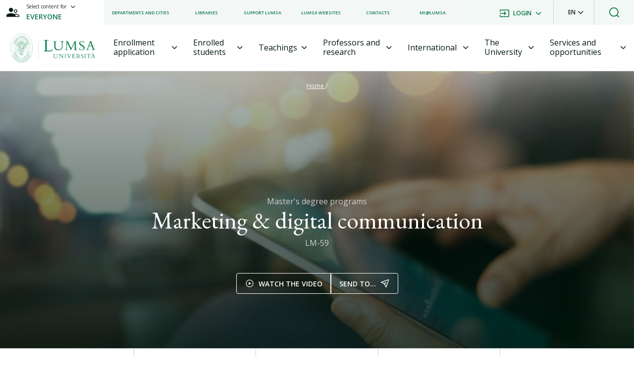

--- FILE ---
content_type: text/html; charset=utf-8
request_url: https://lumsa.it/en/corsi/marketing-digital-communication?refresh=true
body_size: 20742
content:
<!DOCTYPE html><html lang="it"><head>
  <meta charset="utf-8">
  <meta name="description" content="Università LUMSA - Libera Università Maria Ss. Assunta | Via della Traspontina, 21 - 00193 Roma | info@lumsa.it - lumsa@pec.it | tel 06 684 221 - fax 06 687 83 57 | PI 01091891000 - CF 02635620582">
  <base href="/">
  <meta name="viewport" content="width=device-width, initial-scale=1">
  <link rel="icon" type="image/x-icon" href="favicon.ico">
 <!--GTM-->
  <!-- <script id="Cookiebot" src="https://consent.cookiebot.com/uc.js" data-cbid="e30ba5f8-0142-487c-a2d9-ada2b61a7e37"  data-blockingmode="auto" type="text/javascript"></script> -->
  <script>(function (w, d, s, l, i) {
      w[l] = w[l] || []; w[l].push({
        'gtm.start':
          new Date().getTime(), event: 'gtm.js'
      }); var f = d.getElementsByTagName(s)[0],
        j = d.createElement(s), dl = l != 'dataLayer' ? '&l=' + l : ''; j.async = true; j.src =
          'https://www.googletagmanager.com/gtm.js?id=' + i + dl; f.parentNode.insertBefore(j, f);
    })(window, document, 'script', 'dataLayer', 'GTM-MRRBS7F');
  </script>
   <!-- Meta Pixel Code -->
   <script>
    !function (f, b, e, v, n, t, s) {
      if (f.fbq) return; n = f.fbq = function () {
        n.callMethod ?
        n.callMethod.apply(n, arguments) : n.queue.push(arguments)
      };
      if (!f._fbq) f._fbq = n; n.push = n; n.loaded = !0; n.version = '2.0';
      n.queue = []; t = b.createElement(e); t.async = !0;
      t.src = v; s = b.getElementsByTagName(e)[0];
      s.parentNode.insertBefore(t, s)
    }(window, document, 'script',
      'https://connect.facebook.net/en_US/fbevents.js');
    fbq('init', '642895088140672');
    fbq('track', 'PageView');
  </script>
  <noscript><img height="1" width="1" style="display:none"
      src="https://www.facebook.com/tr?id=642895088140672&ev=PageView&noscript=1" /></noscript>
  <!-- End Meta Pixel Code -->
  <!--ENDGTM-->
<link rel="stylesheet" href="styles-1.0.36.css" crossorigin="anonymous"><style ng-transition="serverApp">.container-body[_ngcontent-sc241]{margin-top:130px}@media (min-width: 1023px){.container-body[_ngcontent-sc241]{margin-top:144px}}@media print{.container-body[_ngcontent-sc241]{margin-top:0!important}}@media print{  .container-page-general-collapse,   .container-header-second-level__container-share,   .container-header-second-level__container-share-icon{display:none!important}}@media print{  .container-level-menu{border:none!important}}</style><meta name="robots" content="index, follow"><style ng-transition="serverApp">.dropdownLanguage[_ngcontent-sc239]{transform:translate(-18px,50px)!important;width:121px!important}.dropdownLanguage[_ngcontent-sc239]   button[_ngcontent-sc239]{display:flex;justify-content:center;align-items:center}.dropdown-menu[_ngcontent-sc239]{border-radius:0!important}.h-50px[_ngcontent-sc239]{height:50px}.h-80px[_ngcontent-sc239]{height:80px}.description-container[_ngcontent-sc239]{display:block}.description-container[_ngcontent-sc239] > *[_ngcontent-sc239]{font-weight:400!important;font-size:14px!important}.search-container[_ngcontent-sc239]{position:fixed;top:0;left:0;z-index:999}.search-container[_ngcontent-sc239]   button[_ngcontent-sc239]{background-color:#fff}#dropdownContent[_ngcontent-sc239]{border:none}.input-search-global[_ngcontent-sc239]{position:relative}.input-search-global[_ngcontent-sc239]   input[type=search][_ngcontent-sc239]:focus{outline:none}.input-search-global__container-suggestions[_ngcontent-sc239]{background-color:#fff;border-top:.5px solid #CCD1CF;box-shadow:0 2px 8px #b8b8b8cc}.input-search-global__container-suggestions[_ngcontent-sc239]   ul[_ngcontent-sc239]   li[_ngcontent-sc239]{display:flex;padding:16px 0}.input-search-global__container-suggestions[_ngcontent-sc239]   ul[_ngcontent-sc239]   li[_ngcontent-sc239]   a[_ngcontent-sc239]{display:flex;color:#0b7749}.input-search-global__container-suggestions[_ngcontent-sc239]   ul[_ngcontent-sc239]   li[_ngcontent-sc239]   a[_ngcontent-sc239]:hover{color:#a3913d}.input-search-global__container-suggestions[_ngcontent-sc239]   ul[_ngcontent-sc239]   div[_ngcontent-sc239]{display:flex;margin-top:8px}.input-search-global__container-suggestions[_ngcontent-sc239]   ul[_ngcontent-sc239]   div[_ngcontent-sc239]   p[_ngcontent-sc239]{display:flex;padding:16px 0}.input-search-global__container-suggestions[_ngcontent-sc239]   ul[_ngcontent-sc239]   div[_ngcontent-sc239]   p[_ngcontent-sc239]:hover{cursor:pointer;color:#a3913d}@media (max-width: 1023px){.input-search-global__container-suggestions[_ngcontent-sc239]   ul[_ngcontent-sc239]{padding:0}.input-search-global__container-suggestions[_ngcontent-sc239]   ul[_ngcontent-sc239]   li[_ngcontent-sc239]{padding:16px}}.search-container-mobile[_ngcontent-sc239]{position:fixed;top:0;left:0;z-index:1000}.search-container-mobile[_ngcontent-sc239]   div[_ngcontent-sc239]   form[_ngcontent-sc239]   div[_ngcontent-sc239]   input[_ngcontent-sc239]{height:80px}.search-container-mobile[_ngcontent-sc239]   .search-mobile-dropdown-container[_ngcontent-sc239]   div[_ngcontent-sc239]   button[_ngcontent-sc239]:after{display:none}.search-container-mobile[_ngcontent-sc239]   .search-mobile-dropdown-container[_ngcontent-sc239]   .item[_ngcontent-sc239]:hover{background:linear-gradient(0deg,rgba(11,119,73,.05),rgba(11,119,73,.05)),#FFFFFF;color:#0b7749}.moveSearch[_ngcontent-sc239]{transition:top,bottom,2s}.search-container-second[_ngcontent-sc239]{background-color:#0b7749}.dropdown-container[_ngcontent-sc239]   button[_ngcontent-sc239]{font-weight:600}.dropdown-container[_ngcontent-sc239]   button[_ngcontent-sc239]:after{display:none}.dropdown-container[_ngcontent-sc239]   button[_ngcontent-sc239]:focus{box-shadow:none}.dropdown-container[_ngcontent-sc239]   .dropdown-item-container[_ngcontent-sc239]{top:-52px!important;font-size:12px;min-width:auto}.dropdown-container[_ngcontent-sc239]   .dropdown-item-container[_ngcontent-sc239]   .item[_ngcontent-sc239]{height:50px;font-weight:600;padding:.25rem .75rem}.dropdown-container[_ngcontent-sc239]   .dropdown-item-container[_ngcontent-sc239]   .item[_ngcontent-sc239]:hover{background:linear-gradient(0deg,rgba(11,119,73,.05),rgba(11,119,73,.05)),#FFFFFF;color:#0b7749}.dropdown-container-selection-user[_ngcontent-sc239]   button[_ngcontent-sc239]{font-weight:600}.dropdown-container-selection-user[_ngcontent-sc239]   button[_ngcontent-sc239]:after{display:none}.dropdown-container-selection-user[_ngcontent-sc239]   button[_ngcontent-sc239]:focus{box-shadow:none}.dropdown-container-selection-user[_ngcontent-sc239]   .dropdown-item-container-selection-user[_ngcontent-sc239]{top:25px!important;left:-25%!important;font-size:12px;width:auto}.dropdown-container-selection-user[_ngcontent-sc239]   .dropdown-item-container-selection-user[_ngcontent-sc239]   .item[_ngcontent-sc239]{height:50px;font-weight:600;width:100%!important}.dropdown-container-selection-user[_ngcontent-sc239]   .dropdown-item-container-selection-user[_ngcontent-sc239]   .item[_ngcontent-sc239]:hover{background:linear-gradient(0deg,rgba(11,119,73,.05),rgba(11,119,73,.05)),#FFFFFF;color:#0b7749}.dropdown-flag[_ngcontent-sc239]{z-index:3}.dropdown-container-selection-user-mobile[_ngcontent-sc239]   button[_ngcontent-sc239]{font-weight:600}.dropdown-container-selection-user-mobile[_ngcontent-sc239]   button[_ngcontent-sc239]:after{display:none}.dropdown-container-selection-user-mobile[_ngcontent-sc239]   button[_ngcontent-sc239]:focus{box-shadow:none}.dropdown-container-selection-user-mobile[_ngcontent-sc239]   .dropdown-item-container-selection-user-mobile[_ngcontent-sc239]{font-size:12px;min-width:22rem;position:fixed!important;width:100%!important}.dropdown-container-selection-user-mobile[_ngcontent-sc239]   .dropdown-item-container-selection-user-mobile[_ngcontent-sc239]   .item[_ngcontent-sc239]{height:50px;font-weight:600;width:100%!important;z-index:999!important}.dropdown-container-selection-user-mobile[_ngcontent-sc239]   .dropdown-item-container-selection-user-mobile[_ngcontent-sc239]   .item[_ngcontent-sc239]:hover{background:linear-gradient(0deg,rgba(11,119,73,.05),rgba(11,119,73,.05)),#FFFFFF;color:#0b7749}.dropdown-container-search[_ngcontent-sc239]{border-left:1px solid #E6E8E7}.dropdown-container-search[_ngcontent-sc239]   button[_ngcontent-sc239]:after{display:none}.list-menu-first-level[_ngcontent-sc239]{list-style-type:none}.list-menu-first-level[_ngcontent-sc239]   li[_ngcontent-sc239]{font-size:12px;font-weight:600;z-index:99;white-space:nowrap}.button-selection-content[_ngcontent-sc239], .button-selection-user[_ngcontent-sc239]{background-color:transparent;border:none;height:100%}.dropdown-item-container-mobile[_ngcontent-sc239]{top:50px!important;font-size:12px;position:fixed!important;width:100%!important;z-index:999;transform:none!important}.dropdown-item-container-mobile[_ngcontent-sc239]   .item[_ngcontent-sc239]{height:50px;font-weight:600}.dropdown-item-container-mobile[_ngcontent-sc239]   .item[_ngcontent-sc239]:hover{background:linear-gradient(0deg,rgba(11,119,73,.05),rgba(11,119,73,.05)),#FFFFFF;color:#0b7749}.font-size-10px[_ngcontent-sc239]{font-size:10px}.font-size-12px[_ngcontent-sc239]{font-size:12px}.font-size-14px[_ngcontent-sc239]{font-size:14px}.header[_ngcontent-sc239]{position:relative;z-index:6}.header__web-menu__container-item[_ngcontent-sc239]{height:94px}.logo[_ngcontent-sc239]   img[_ngcontent-sc239]{width:172px;height:60px;cursor:pointer}.active-col[_ngcontent-sc239]{display:block}.disable-col[_ngcontent-sc239]{display:none}.nav-link[_ngcontent-sc239]{border:none;color:inherit}.showSearchBar[_ngcontent-sc239]{display:none}.nav[_ngcontent-sc239]{justify-content:space-around}.nav-tabs[_ngcontent-sc239]{border:none;color:inherit}.nav-tabs[_ngcontent-sc239]   .nav-item[_ngcontent-sc239]{z-index:2;border:none;color:inherit;border-bottom:3px solid transparent;margin-bottom:-1px;transition:all .5s}.nav-tabs[_ngcontent-sc239]   .nav-item[_ngcontent-sc239]:hover{border-bottom:3px solid #0B7749;color:inherit}.active-label[_ngcontent-sc239]{border-bottom:3px solid #0B7749!important;color:#0b7749!important}.label-menu[_ngcontent-sc239]   i[_ngcontent-sc239]{font-size:12px}.tab-content[_ngcontent-sc239]{z-index:1}.tab-pane[_ngcontent-sc239]{border-bottom:none!important}.card__card-body__cta[_ngcontent-sc239]{transition:width .8s ease,transform .8s ease-in-out;width:0%}.card__card-body__cta[_ngcontent-sc239]   i[_ngcontent-sc239]{opacity:0;transition:opacity .1s ease-in .2s}.card__card-body__cta[_ngcontent-sc239]:hover{cursor:pointer;width:100%}.card__card-body__cta[_ngcontent-sc239]:hover   i[_ngcontent-sc239]{opacity:1}.card__card-body__cta__line[_ngcontent-sc239]{height:2px;background-color:green}.card__card-body__cta__text[_ngcontent-sc239]{min-width:180px}.container-super-menu[_ngcontent-sc239]{width:100%;position:absolute;top:3rem;left:0}.z-index-999[_ngcontent-sc239]{z-index:999}.z-index-99[_ngcontent-sc239]{z-index:99}.item-link[_ngcontent-sc239]{font-weight:700;color:#0b7749!important}ul[_ngcontent-sc239]{list-style:none}ul[_ngcontent-sc239]   li[_ngcontent-sc239]   img[_ngcontent-sc239]{vertical-align:middle}.border-right[_ngcontent-sc239]{border-right:1px solid grey}.bg-primary-g[_ngcontent-sc239]{background-color:#0b7749}.bg-secondary-g[_ngcontent-sc239]{background:linear-gradient(0deg,#0b77490d,#0b77490d),#ffffff}.text-primary-g[_ngcontent-sc239]{color:#0b7749!important}.fs-32[_ngcontent-sc239]{font-size:32px}.fs-06-vw[_ngcontent-sc239]{font-size:.6vw}.fs-13[_ngcontent-sc239]{font-size:13px}.fs-12[_ngcontent-sc239]{font-size:12px}.fs-9[_ngcontent-sc239]{font-size:9px}.fs-16[_ngcontent-sc239]{font-size:16px}.fs-14[_ngcontent-sc239]{font-size:14px}.border-grey__top[_ngcontent-sc239]{border-top:1px solid #E6E8E7}.border-grey__right[_ngcontent-sc239]{border-right:1px solid #E6E8E7}.border-grey__bottom[_ngcontent-sc239]{border-bottom:1px solid #E6E8E7!important}.border-grey__left[_ngcontent-sc239]{border-left:1px solid #E6E8E7}.container-news-menu[_ngcontent-sc239]{background-position:center;background-repeat:no-repeat;background-size:cover}.container-news-menu__body[_ngcontent-sc239]{background-color:#0009}.container-news-menu__body__badge[_ngcontent-sc239]{font-size:12px;font-weight:700}.container-news-menu__body__badge[_ngcontent-sc239]   p[_ngcontent-sc239]{background-color:#ccb54c}.container-news-menu__body__text[_ngcontent-sc239]{font-size:24px}.container-navbar[_ngcontent-sc239]{height:80px}.container-item-menu[_ngcontent-sc239]{height:calc(100vh - 122px);overflow-y:auto;background:linear-gradient(0deg,rgba(11,119,73,.05),rgba(11,119,73,.05)),#FFFFFF}.container-item-menu__item-body[_ngcontent-sc239]{background-color:#fff}.container-item-menu__item-body[_ngcontent-sc239]   ul[_ngcontent-sc239]   li[_ngcontent-sc239]   a[_ngcontent-sc239], .container-item-menu__item-footer[_ngcontent-sc239]{padding:20px}.container-item-menu__item-footer__container-list[_ngcontent-sc239]{margin-bottom:20px}.container-item-menu__item-footer__container-list[_ngcontent-sc239]   p[_ngcontent-sc239]{padding:13px 0}.container-item-menu__item-footer__container-list__accordion[_ngcontent-sc239]   .card[_ngcontent-sc239]{background-color:transparent!important;border:none!important}.container-item-menu__item-footer[_ngcontent-sc239]   ul[_ngcontent-sc239]{list-style-type:none}.container-item-menu__item-footer[_ngcontent-sc239]   ul[_ngcontent-sc239]   li[_ngcontent-sc239]   i[_ngcontent-sc239]{font-size:18px}.container-body-item[_ngcontent-sc239]{height:calc(100vh - 130px)}.container-body-item__body[_ngcontent-sc239]{min-height:135px;border-bottom:1px solid #E6E8E7}.container-body-item__body[_ngcontent-sc239]   i[_ngcontent-sc239]{font-size:20px}.container-body-item__body[_ngcontent-sc239]   h3[_ngcontent-sc239]{margin-left:16px;margin-bottom:0}.container-body-item__body[_ngcontent-sc239]   p[_ngcontent-sc239]{margin-top:32px;margin-left:56px}.container-body-item[_ngcontent-sc239]   ul[_ngcontent-sc239]{list-style-type:none}.container-body-item__list[_ngcontent-sc239]{min-height:calc(100% - 180px);background:linear-gradient(0deg,rgba(11,119,73,.05),rgba(11,119,73,.05)),#FFFFFF}.container-social-icons[_ngcontent-sc239]{display:grid;grid-template-columns:repeat(3,1fr);grid-template-rows:auto;grid-gap:16px;gap:16px}@media screen and (max-width: 576px){.button-selection-user[_ngcontent-sc239]   div[_ngcontent-sc239]   p[_ngcontent-sc239]{font-size:12px!important}}@media screen and (max-width: 1024px){.login-language-container-mobile[_ngcontent-sc239]{justify-content:end!important}.login-language-container-mobile[_ngcontent-sc239]   button[_ngcontent-sc239]{background-color:transparent;border:none;font-weight:500}.login-language-container-mobile[_ngcontent-sc239]   button[_ngcontent-sc239]:after{display:none}.login-language-container-mobile[_ngcontent-sc239]   button[_ngcontent-sc239]:focus{box-shadow:none}.login-language-container-mobile[_ngcontent-sc239]   .dropdown-container[_ngcontent-sc239]   .dropdown-item-container-mobile[_ngcontent-sc239]   .item[_ngcontent-sc239]{height:60px;padding-right:8px}.dropdownLanguageMobile.show[_ngcontent-sc239]{transform:translate(-25px)!important}.dropdownLanguageMobile.show[_ngcontent-sc239]   button[_ngcontent-sc239]{display:flex;justify-content:center;align-items:center}.dropdown-container[_ngcontent-sc239]   .dropdown-item-container[_ngcontent-sc239]{width:105px!important}.dropdown-container-selection-user[_ngcontent-sc239]   button[_ngcontent-sc239]   p[_ngcontent-sc239]{font-size:9px!important}}@media screen and (min-width: 1024px) and (max-width: 1200px){.button-selection-user[_ngcontent-sc239]   div[_ngcontent-sc239]   p[_ngcontent-sc239]{margin-left:-10px}.nav-link[_ngcontent-sc239]   div[_ngcontent-sc239]{font-size:12px}}@media screen and (max-width: 1200px){.text-item-second-level[_ngcontent-sc239]{font-size:12px}.button-selection-content[_ngcontent-sc239]   p[_ngcontent-sc239]{font-size:11px}.dropdown-container-selection-user[_ngcontent-sc239]   button[_ngcontent-sc239]{font-weight:600}.dropdown-container-selection-user[_ngcontent-sc239]   button[_ngcontent-sc239]:after{display:none}.dropdown-container-selection-user[_ngcontent-sc239]   button[_ngcontent-sc239]:focus{box-shadow:none}.dropdown-container-selection-user[_ngcontent-sc239]   button[_ngcontent-sc239]   p[_ngcontent-sc239]{font-size:10px!important}.list-menu-first-level[_ngcontent-sc239]   li[_ngcontent-sc239]{font-size:8px;margin-right:.5rem!important;white-space:nowrap}}@media screen and (max-width: 1370px){.list-menu-first-level[_ngcontent-sc239]   li[_ngcontent-sc239]{font-size:9px;margin-right:.5rem!important;white-space:nowrap}.button-selection-content[_ngcontent-sc239]   p[_ngcontent-sc239]{font-size:10px!important}.dropdown-container-selection-user[_ngcontent-sc239]   button[_ngcontent-sc239]{font-weight:600}.dropdown-container-selection-user[_ngcontent-sc239]   button[_ngcontent-sc239]:after{display:none}.dropdown-container-selection-user[_ngcontent-sc239]   button[_ngcontent-sc239]:focus{box-shadow:none}.dropdown-container-selection-user[_ngcontent-sc239]   button[_ngcontent-sc239]   p[_ngcontent-sc239]{font-size:10px!important}}[_nghost-sc239]     .container-item-menu__item-footer__container-list__accordion .btn-link{text-decoration:none}[_nghost-sc239]     .container-item-menu__item-footer__container-list__accordion .card{background-color:transparent!important;border:none!important}[_nghost-sc239]     .container-item-menu__item-footer__container-list__accordion .card button{padding:13px 0!important}[_nghost-sc239]     .container-item-menu__item-footer__container-list__accordion .card button p{padding:0!important}[_nghost-sc239]     .container-item-menu__item-footer__container-list__accordion .card-header{background-color:transparent!important;border:none!important;padding:0!important}[_nghost-sc239]     .container-item-menu__item-footer__container-list__accordion .card-header button{width:100%}[_nghost-sc239]     .container-item-menu__item-footer__container-list__accordion .card-body{padding:10px 0 0!important}[_nghost-sc239]     .container-item-menu__item-footer__container-list__accordion .card-body>p{font-weight:600;font-size:16px}[_nghost-sc239]     .container-item-menu__item-footer__container-list__accordion .card-body p{font-size:14px;margin-bottom:0}[_nghost-sc239]     .container-item-menu__item-footer__container-list__accordion .card-body p a{font-size:14px!important}[_nghost-sc239]     .container-item-menu__item-footer__container-list__accordion i{font-size:12px}.widAndHei-32[_ngcontent-sc239]{width:32px;height:32px}.widAndHei-24[_ngcontent-sc239]{width:24px;height:24px}.contentItem2Menu[_ngcontent-sc239]   a.item-link.ls-label-medium-semibold[_ngcontent-sc239]{display:block;padding-left:2rem}.skip-link[_ngcontent-sc239]{position:absolute;display:inline-block;padding:.375rem .75rem;line-height:1;font-size:1.25rem;background-color:#074d2f;color:#fff;transform:translateY(0);transition:transform .25s ease-in}.skip-link[_ngcontent-sc239]:not(:focus){transform:translateY(-2rem)}</style><style ng-transition="serverApp">.footer[_ngcontent-sc240]{padding-top:130px;background:linear-gradient(180deg,rgba(0,5,3,.3) 0%,rgba(0,0,0,0) 52.51%),#0B7749}.logo[_ngcontent-sc240]   img[_ngcontent-sc240]{width:229px;height:80px;cursor:pointer}  .footer a{color:#fff!important}  .footer a:hover{color:#fff!important}.border-b[_ngcontent-sc240]{border-bottom:#ffffff33 solid .1em!important}.border-t[_ngcontent-sc240]{border-top:#ffffff33 solid .1em!important}.borderRadiusRight[_ngcontent-sc240]{border-radius:0 4px 4px 0}.borderRadiusLeft[_ngcontent-sc240]{border-radius:4px 0 0 4px}.custom-input[_ngcontent-sc240]{margin-top:24px;position:relative}.custom-input[_ngcontent-sc240]   small[_ngcontent-sc240]{position:absolute;top:7px;left:10px;font-size:10px;font-weight:600}ul[_ngcontent-sc240]{list-style:none;padding:0}ul[_ngcontent-sc240]   li[_ngcontent-sc240]{margin-bottom:.5rem}@media screen and (max-width: 768px){.list-container[_ngcontent-sc240]{flex-direction:column;text-align:center}.list-container[_ngcontent-sc240]   ul[_ngcontent-sc240]{width:100%}.university-name[_ngcontent-sc240]{text-align:center}.university-socials[_ngcontent-sc240]{margin-bottom:1rem}.partner-content[_ngcontent-sc240]{text-align:center}.partner-content[_ngcontent-sc240]   p[_ngcontent-sc240]   a[_ngcontent-sc240]   img[_ngcontent-sc240]{width:100px!important;height:40px!important}}input[type=email][_ngcontent-sc240]::placeholder{color:#0b7749;font-family:Open Sans;font-style:normal;font-weight:700;font-size:12px;line-height:120%;letter-spacing:.04em;text-transform:uppercase}input[type=email][_ngcontent-sc240]{color:#02180f;font-family:Open Sans;font-weight:700;font-size:14px;line-height:120%;letter-spacing:.04em}.image-custom[_ngcontent-sc240]{height:40px!important;object-fit:cover;object-position:center}.image-custom[_ngcontent-sc240]   img[_ngcontent-sc240]{width:100%;height:100%;object-fit:cover;object-position:center}.widAndHei-32[_ngcontent-sc240]{width:32px;height:32px}</style><style ng-transition="serverApp">.container-level-menu[_ngcontent-sc235]{position:relative;z-index:1;height:155px;border-right:1px solid #CCD1CF}.container-breadcrumb[_ngcontent-sc235]{top:16px;left:50%;transform:translate(-50%);z-index:1;color:#fff}.container-breadcrumb[_ngcontent-sc235]   a[_ngcontent-sc235]   span[_ngcontent-sc235]{color:#ccd1cf}@media screen and (max-width: 1023px){.border-hidden-phone[_ngcontent-sc235]{border:none}}.scroll-top[_ngcontent-sc235]{background-color:#fff;border-radius:50%;box-shadow:0 2px 8px #0b77491a;position:fixed;bottom:76px;right:12px;z-index:4}@media (min-width: 1023px){.scroll-top[_ngcontent-sc235]{bottom:65px;right:15px}}</style><title>Marketing &amp; digital communication | Università di Roma LUMSA</title><meta property="title" content="Marketing &amp; digital communication | Università di Roma LUMSA"><meta property="description" content="L'Università LUMSA offre, a Roma, Palermo e Taranto, corsi di laurea, master e dottorati di ricerca in area umanistica, economica, psicologica, giuridica, sociale."><meta property="canonical" content="https://www.lumsa.it/en/corsi/marketing-digital-communication"><meta property="og:site_name" content="Università di Roma LUMSA"><meta property="og:type" content="website"><meta property="og:url" content="https://www.lumsa.it/en/corsi/marketing-digital-communication"><meta property="og:title" content="Marketing &amp; digital communication"><meta property="og:description" content="The&nbsp;Master’s Degree in Marketing &amp; Digital Communication&nbsp;provides a comprehensive study of"><meta property="og:image" content="https://backoffice.lumsa.it/sites/default/files/styles/large/public/images/1533/2023-03/marketing%20digital%20communiaction.jpeg?itok=ymrYoqv4"><meta property="twitter" content="summary"><meta property="twitter:title" content="Marketing &amp; digital communication"><meta property="twitter:image" content="https://backoffice.lumsa.it/sites/default/files/styles/large/public/images/1533/2023-03/marketing%20digital%20communiaction.jpeg?itok=ymrYoqv4"><link rel="alternate" hreflang="en" href="https://lumsa.it/en/corsi/marketing-digital-communication" id="hrefLang"><link rel="canonical" href="https://lumsa.it/en/corsi/marketing-digital-communication" id="hrefCanonical"><style ng-transition="serverApp">.container-page-general[_ngcontent-sc226]{height:560px}.container-page-general[_ngcontent-sc226]   img[_ngcontent-sc226]{top:0;left:0;width:100%;height:100%;object-fit:cover;object-position:center}.container-page-general__title[_ngcontent-sc226]{margin-bottom:110px;z-index:1}.container-page-general__title[_ngcontent-sc226]   p[_ngcontent-sc226]{max-width:560px;margin:0 auto}.container-page-general__breadcrumb[_ngcontent-sc226]{top:0;z-index:1}.container-page-general__container-anchor[_ngcontent-sc226]{margin-bottom:20px;z-index:1}.container-page-general__container-share[_ngcontent-sc226]{display:flex;justify-content:center;align-items:center;padding:10px 16px;color:#fff;border:1px solid #FFFFFF;transition:all .4s}.container-page-general__container-share.first[_ngcontent-sc226]{border-radius:4px 0 0 4px}.container-page-general__container-share.first[_ngcontent-sc226]:hover   img[_ngcontent-sc226]{filter:brightness(0) saturate(100%) invert(85%) sepia(9%) saturate(3051%) hue-rotate(2deg) brightness(95%) contrast(71%)}.container-page-general__container-share.second[_ngcontent-sc226]{border-radius:0 4px 4px 0}.container-page-general__container-share.second[_ngcontent-sc226]   img[_ngcontent-sc226]{width:20px;height:20px}.container-page-general__container-share[_ngcontent-sc226]:hover{color:#a3913d;border:1px solid #A3913D;background-color:#faf8ed}.container-page-general[_ngcontent-sc226]   .form-button[_ngcontent-sc226]{background-color:#a3913d;color:#fff;padding:10px 16px;transition:all .4s;border-radius:4px}.container-page-general[_ngcontent-sc226]   .form-button[_ngcontent-sc226]:hover{background-color:#857631}.bg-overlay[_ngcontent-sc226]:after{content:"";position:absolute;top:0;left:0;width:100%;height:100%;background:#02180f;background:linear-gradient(0deg,rgba(2,24,15,.8) 0%,rgba(2,24,15,.3) 100%)}.container-header-second-level[_ngcontent-sc226]{margin-top:-150px}.max-width[_ngcontent-sc226]{max-width:800px;margin:0 auto}.image-second-level[_ngcontent-sc226]{width:100%;max-height:500px;border-radius:8px}.title-second[_ngcontent-sc226]{min-height:120px}@media (max-width: 1022px){.title-second[_ngcontent-sc226]{min-height:0px}}@media (min-width: 1023px) and (max-width: 1115px){.title-second[_ngcontent-sc226]{padding:0 60px}}@media (min-width: 992px){.container-items[_ngcontent-sc226]{padding:0 24px}}.container-items__item[_ngcontent-sc226]{width:100%}.container-items__item__valutazione[_ngcontent-sc226]   h4[_ngcontent-sc226]{font-size:80px;font-weight:500;color:#0b7749;-webkit-text-fill-color:white;-webkit-text-stroke-width:.5px;-webkit-text-stroke-color:linear-gradient(6deg,#0b7749 0%,#ccb54c 100%)}.container-items__item[_ngcontent-sc226]:nth-child(1){border-right:1px solid #CCD1CF}.container-items__item[_ngcontent-sc226]:nth-child(1), .container-items__item[_ngcontent-sc226]:nth-child(2){width:50%}.container-items__item[_ngcontent-sc226]:not(:last-child){border-bottom:.5px solid #CCD1CF}@media (min-width: 768px){.container-items__item[_ngcontent-sc226]:nth-child(1){border-right:none}.container-items__item[_ngcontent-sc226]:not(:last-child){border-bottom:none}}@media (min-width: 768px) and (max-width: 991px){.container-items__item[_ngcontent-sc226]{width:50%}.container-items__item[_ngcontent-sc226]:last-child{width:100%;align-items:center}.container-items__item[_ngcontent-sc226]:not(:last-child){border-bottom:.5px solid #CCD1CF}}@media (min-width: 992px){.container-items__item[_ngcontent-sc226]{flex:1}}.container-items__item__president[_ngcontent-sc226]{width:80px;height:80px;filter:drop-shadow(0px 2px 8px rgba(11,119,73,.1));border-radius:8px;overflow:hidden}.container-items__item__president[_ngcontent-sc226]   img[_ngcontent-sc226]{width:100%;height:100%;object-fit:cover;object-position:center}.container-obiettivi[_ngcontent-sc226]   h2[_ngcontent-sc226]{padding:80px 0 40px}.container-obiettivi[_ngcontent-sc226]   button[_ngcontent-sc226]{margin-bottom:160px}.container-cta[_ngcontent-sc226]{border-top:.5px solid #CCD1CF;border-bottom:.5px solid #CCD1CF}@media (min-width: 992px){.container-cta[_ngcontent-sc226]{padding:0 32px}}.container-cta__item[_ngcontent-sc226]{padding:32px}.container-cta__item[_ngcontent-sc226]:not(:last-child){border-bottom:.5px solid #CCD1CF}@media (min-width: 992px){.container-cta__item[_ngcontent-sc226]:not(:last-child){border-bottom:none;border-right:.5px solid #CCD1CF}}.container-cta__item__container-button[_ngcontent-sc226]   button[_ngcontent-sc226]{width:100%}.container-row[_ngcontent-sc226]{margin-top:80px}@media (min-width: 768px) and (max-width: 991px){.border-sides-field[_ngcontent-sc226]{border-left:1px solid #CCD1CF}}@media (min-width: 992px){.border-sides-field[_ngcontent-sc226]{border-left:1px solid #CCD1CF;border-right:1px solid #CCD1CF}}.border-sides[_ngcontent-sc226]{border-left:1px solid #CCD1CF;border-right:1px solid #CCD1CF}.border-right[_ngcontent-sc226]{border-right:1px solid #CCD1CF}.border-top[_ngcontent-sc226]{border-top:1px solid #CCD1CF}.border-bottom[_ngcontent-sc226]{border-bottom:1px solid #CCD1CF}.margin-b8[_ngcontent-sc226]{margin-bottom:4px}.padding-y[_ngcontent-sc226]{padding:20px 0}.padding-x[_ngcontent-sc226]{padding:0 24px}.padding-32x[_ngcontent-sc226]{padding:0 32px}.padding-32[_ngcontent-sc226]{padding-left:32px}.padding-64[_ngcontent-sc226]{padding-left:64px}@media (max-width: 768px){.padding-64[_ngcontent-sc226]{padding-left:32px}}.container-header[_ngcontent-sc226]{padding:28px 48px;border-bottom:1px solid #C2DDD1}.container-select[_ngcontent-sc226]{padding:55px 80px;background-color:#f3f8f6}@media (min-width: 990px){.container-select[_ngcontent-sc226]{padding:55px 224px}}.container-body[_ngcontent-sc226]{height:65vh;overflow-y:scroll}.container-body[_ngcontent-sc226]::-webkit-scrollbar{width:5px;height:5px}.container-body[_ngcontent-sc226]::-webkit-scrollbar-thumb{background:#CEE4DB;border-radius:10px;background-clip:padding-box}.container-body__step1[_ngcontent-sc226]{padding:0 48px 48px}.container-body__step1__anno[_ngcontent-sc226]{margin:48px 0 24px}.container-body__step1__header__percorso[_ngcontent-sc226]{margin:24px 0}.container-body__step2__column-left[_ngcontent-sc226]{margin-bottom:24px}.container-body__step2__column-left__item[_ngcontent-sc226]{margin-bottom:16px}.container-body__step2__column-left__item__title[_ngcontent-sc226]{border-bottom:.5px solid #0B7749;padding-top:14px}.container-body__step2__column-left__item__text[_ngcontent-sc226]{border-bottom:.5px solid #CCD1CF;padding-top:8px}.container-body__step2__column-right[_ngcontent-sc226]{margin-bottom:24px}.table[_ngcontent-sc226] > [_ngcontent-sc226]:not(:first-child){border-top:2px solid #0B7749}.table[_ngcontent-sc226] > [_ngcontent-sc226]:not(caption) > *[_ngcontent-sc226] > *[_ngcontent-sc226]{padding:.5rem;margin:.5rem 0}  .text-align-center{text-align:center}  .text-align-left{text-align:left}  .text-align-right{text-align:right}  ul.one-datastep2{border:0}  ul.one-datastep2 .nav-link{display:none}.container-page-general-collapse[_ngcontent-sc226]{transition:all .3s ease-in;width:100%;top:130px;z-index:5;filter:drop-shadow(0px 2px 8px rgba(11,119,73,.1))}@media (min-width: 1023px){.container-page-general-collapse[_ngcontent-sc226]{top:144px}}.container-page-general-collapse__item[_ngcontent-sc226]{padding-top:10px}@media (max-width: 768px){.container-page-general-collapse__item[_ngcontent-sc226]{padding-left:16px}}.container-page-general-collapse[_ngcontent-sc226]   .icon-ontop[_ngcontent-sc226]{margin-right:12px}.opacity-0[_ngcontent-sc226]{opacity:0}.opacity-1[_ngcontent-sc226]{opacity:1}.border-bottom-custom[_ngcontent-sc226]{padding-bottom:10px;border-bottom:.5px solid #CCD1CF}.on-hover-border[_ngcontent-sc226]:hover{border:1px solid #0B7749;cursor:pointer}.container-general-print-header[_ngcontent-sc226]{display:none}@media print{.container-general-print-header[_ngcontent-sc226]{display:block}}.container-general-print-header[_ngcontent-sc226]   .image[_ngcontent-sc226]{width:300px;height:300px}.container-general-print-header[_ngcontent-sc226]   .image[_ngcontent-sc226]   img[_ngcontent-sc226]{width:100%;height:100%;object-fit:cover;object-position:center}.container-general-print-header[_ngcontent-sc226]   .profile[_ngcontent-sc226]{width:80px;height:80px}.container-general-print-header[_ngcontent-sc226]   .profile[_ngcontent-sc226]   img[_ngcontent-sc226]{width:80px;height:80px;object-fit:cover;object-position:center}.fade-overlay[_ngcontent-sc226]{position:absolute;bottom:0;left:0;right:0;height:50px;background-image:linear-gradient(to top,#FAFAFA,transparent)}</style><style ng-transition="serverApp">.container-spinner[_ngcontent-sc211]{height:calc(100vh - 122px)}</style><link rel="alternate" hreflang="it" href="https://lumsa.it/it/corsi/marketing-digital-communication" id="hrefLangAlternateit"><style ng-transition="serverApp">.text-prev-position-first-level[_ngcontent-sc110]{color:#02180f}.text-actual-position-first-level[_ngcontent-sc110]{color:#67746f}.text-prev-position-second-level[_ngcontent-sc110]{color:#02180f}.text-actual-position-second-level[_ngcontent-sc110]{color:#67746f}[_nghost-sc110]     i{font-style:normal}[_nghost-sc110]     b{font-weight:400}.underlined[_ngcontent-sc110]{text-decoration:underline}</style><style ng-transition="serverApp">.container-anchor[_ngcontent-sc114]{z-index:4}  #anchor-carousel .owl-item{display:flex;justify-content:center}.container-label[_ngcontent-sc114]{padding:5px 10px;border-radius:2px}.header-first-level[_ngcontent-sc114]{color:#fff;padding:5px 8px;border-radius:2px}.header-first-level[_ngcontent-sc114]:hover{background-color:#02180f}.active-first-level[_ngcontent-sc114]{color:#a3913d!important;background-color:#f5f0db!important}.header-second-level[_ngcontent-sc114]{color:#02180f;padding:5px 10px;border-radius:2px}.header-second-level[_ngcontent-sc114]:hover{color:#a3913d}.active-second-level[_ngcontent-sc114]{color:#a3913d!important}.header-collapse[_ngcontent-sc114]{color:#02180f;padding:5px 10px;border-radius:2px}.header-collapse[_ngcontent-sc114]:hover{color:#a3913d}.active-collapse[_ngcontent-sc114]{color:#a3913d!important}.container[_ngcontent-sc114]{margin:0 auto}.container__general-anchor[_ngcontent-sc114]{margin:0 50px;overflow-x:auto;-ms-overflow-style:scroll;scrollbar-width:none;white-space:nowrap;position:relative;z-index:1}.container__general-anchor[_ngcontent-sc114]::-webkit-scrollbar{display:none}.container__arrows[_ngcontent-sc114]{position:absolute;top:50%;transform:translateY(-50%);display:flex;justify-content:space-between;align-items:center;width:100%}.container__arrows[_ngcontent-sc114]   #slideBack[_ngcontent-sc114], .container__arrows[_ngcontent-sc114]   #slide[_ngcontent-sc114]{width:32px;height:32px;padding:6px;border-radius:50%}.dark[_ngcontent-sc114]:hover{background:rgba(2,24,15,.5);box-shadow:0 2px 8px #0b77491a;cursor:pointer}.light[_ngcontent-sc114]:hover{background:white;box-shadow:0 2px 8px #0b77491a;cursor:pointer}</style><style ng-transition="serverApp">.marginBottom[_ngcontent-sc210]{margin-bottom:24px}.marginTop[_ngcontent-sc210]{margin-top:24px}.margin[_ngcontent-sc210]{margin:24px 0}</style><style ng-transition="serverApp">.margin[_ngcontent-sc209]{margin:24px 0}.marginBottom[_ngcontent-sc209]{margin-bottom:24px}</style><style ng-transition="serverApp">.title-announcement[_ngcontent-sc144]{font-size:14px}@media (min-width: 768px){.title-announcement[_ngcontent-sc144]{font-size:16px}}.card[_ngcontent-sc144]{position:relative;border-radius:.5rem;height:20rem}.card[_ngcontent-sc144]   .badge[_ngcontent-sc144]{position:absolute;top:0;left:0;border-radius:8px 0;padding:9px 16px}.status-aperto[_ngcontent-sc144]:hover{cursor:pointer;border:1px solid #0B7749}.status-chiuso[_ngcontent-sc144]:hover{cursor:pointer;border:1px solid #D8293E}h3[_ngcontent-sc144]{color:#02180f!important}</style><style ng-transition="serverApp">.container-general-no-print[_ngcontent-sc116]{display:none}@media print{.container-general-no-print[_ngcontent-sc116]{display:block}}.image[_ngcontent-sc116]{width:300px;height:300px}.image[_ngcontent-sc116]   img[_ngcontent-sc116]{width:100%;height:100%;object-fit:cover;object-position:center}.icon[_ngcontent-sc116]{width:60px;height:60px}.icon[_ngcontent-sc116]   img[_ngcontent-sc116]{width:100%;height:100%;object-fit:cover;object-position:center}</style></head>
  <body>
    <app-root _nghost-sc241="" class="ng-tns-c241-0" ng-version="13.1.3"><main _ngcontent-sc241="" role="main" class="d-flex flex-column h-100 justify-content-between ng-tns-c241-0 ng-star-inserted"><div _ngcontent-sc241="" class="ng-tns-c241-0"><app-header _ngcontent-sc241="" class="no-print ng-tns-c241-0 ng-tns-c239-1 ng-star-inserted" _nghost-sc239=""><div _ngcontent-sc239="" class="header position-fixed w-100 bg-white ng-tns-c239-1 ng-star-inserted"><a _ngcontent-sc239="" href="#footer" class="skip-link ng-tns-c239-1">Skip to content</a><div _ngcontent-sc239="" class="d-flex flex-row w-100 h-50px col-12 hidden-phone ng-tns-c239-1"><div _ngcontent-sc239="" class="d-flex align-items-center flex-grow-1 ng-tns-c239-1"><div _ngcontent-sc239="" class="col-3 text-center ng-tns-c239-1"><img _ngcontent-sc239="" loading="lazy" style="width: 32px; height: 32px;" class="ng-tns-c239-1" src="https://backoffice.lumsa.it/sites/default/files/images/tutti.png" alt="image-Tutti"></div><div _ngcontent-sc239="" ngbdropdown="" class="dropdown-container-selection-user col-12 h-100 ng-tns-c239-1 dropdown"><button _ngcontent-sc239="" ngbdropdowntoggle="" class="dropdown-toggle btn col-9 w-100 button-selection-user d-flex ps-0 pb-0 h-50 ng-tns-c239-1" aria-expanded="false"><div _ngcontent-sc239="" class="w-100 d-flex flex-column text-start ng-tns-c239-1"><p _ngcontent-sc239="" class="mb-0 fs-12 me-1 ng-tns-c239-1 ng-star-inserted">Seleziona contenuti per<i _ngcontent-sc239="" aria-hidden="true" class="fa fa-chevron-down ms-2 ng-tns-c239-1"></i></p><!----><!----><div _ngcontent-sc239="" class="ng-tns-c239-1"><span _ngcontent-sc239="" class="font-size-14px text-primary-g ng-tns-c239-1"> TUTTI </span></div></div></button><div _ngcontent-sc239="" ngbdropdownmenu="" class="dropdown-item-container-selection-user p-0 col-12 ng-tns-c239-1 dropdown-menu ng-star-inserted" x-placement="bottom-left"><button _ngcontent-sc239="" ngbdropdownitem="" class="dropdown-item item w-100 text-uppercase ng-tns-c239-1 ng-star-inserted" tabindex="0"><img _ngcontent-sc239="" loading="lazy" alt="icon | Lumsa" class="me-4 ng-tns-c239-1" style="width: 28px;" src="https://backoffice.lumsa.it/sites/default/files/images/tutti.png"><span _ngcontent-sc239="" class="pe-5 py-3 ls-label-small-semibold text-brand-10 ng-tns-c239-1 ng-star-inserted">Tutti </span><!----></button><button _ngcontent-sc239="" ngbdropdownitem="" class="dropdown-item item w-100 text-uppercase ng-tns-c239-1 ng-star-inserted" tabindex="0"><img _ngcontent-sc239="" loading="lazy" alt="icon | Lumsa" class="me-4 ng-tns-c239-1" style="width: 28px;" src="https://backoffice.lumsa.it/sites/default/files/images/studente_futuro.png"><span _ngcontent-sc239="" class="pe-5 py-3 ls-label-small-semibold text-brand-10 ng-tns-c239-1 ng-star-inserted">Futuro studente  </span><!----></button><button _ngcontent-sc239="" ngbdropdownitem="" class="dropdown-item item w-100 text-uppercase ng-tns-c239-1 ng-star-inserted" tabindex="0"><img _ngcontent-sc239="" loading="lazy" alt="icon | Lumsa" class="me-4 ng-tns-c239-1" style="width: 28px;" src="https://backoffice.lumsa.it/sites/default/files/images/studente_iscritto.png"><span _ngcontent-sc239="" class="pe-5 py-3 ls-label-small-semibold text-brand-10 ng-tns-c239-1 ng-star-inserted">Studente Iscritto </span><!----></button><button _ngcontent-sc239="" ngbdropdownitem="" class="dropdown-item item w-100 text-uppercase ng-tns-c239-1 ng-star-inserted" tabindex="0"><img _ngcontent-sc239="" loading="lazy" alt="icon | Lumsa" class="me-4 ng-tns-c239-1" style="width: 28px;" src="https://backoffice.lumsa.it/sites/default/files/images/studente_internazionale.png"><span _ngcontent-sc239="" class="pe-5 py-3 ls-label-small-semibold text-brand-10 ng-tns-c239-1 ng-star-inserted">Foreign Student </span><!----></button><button _ngcontent-sc239="" ngbdropdownitem="" class="dropdown-item item w-100 text-uppercase ng-tns-c239-1 ng-star-inserted" tabindex="0"><img _ngcontent-sc239="" loading="lazy" alt="icon | Lumsa" class="me-4 ng-tns-c239-1" style="width: 28px;" src="https://backoffice.lumsa.it/sites/default/files/images/laureato.png"><span _ngcontent-sc239="" class="pe-5 py-3 ls-label-small-semibold text-brand-10 ng-tns-c239-1 ng-star-inserted">Laureato </span><!----></button><button _ngcontent-sc239="" ngbdropdownitem="" class="dropdown-item item w-100 text-uppercase ng-tns-c239-1 ng-star-inserted" tabindex="0"><img _ngcontent-sc239="" loading="lazy" alt="icon | Lumsa" class="me-4 ng-tns-c239-1" style="width: 28px;" src="https://backoffice.lumsa.it/sites/default/files/images/docente.png"><span _ngcontent-sc239="" class="pe-5 py-3 ls-label-small-semibold text-brand-10 ng-tns-c239-1 ng-star-inserted">Docente </span><!----></button><button _ngcontent-sc239="" ngbdropdownitem="" class="dropdown-item item w-100 text-uppercase ng-tns-c239-1 ng-star-inserted" tabindex="0"><img _ngcontent-sc239="" loading="lazy" alt="icon | Lumsa" class="me-4 ng-tns-c239-1" style="width: 28px;" src="https://backoffice.lumsa.it/sites/default/files/images/scuole_imprese_partner.png"><span _ngcontent-sc239="" class="pe-5 py-3 ls-label-small-semibold text-brand-10 ng-tns-c239-1 ng-star-inserted">Scuole, imprese e partner </span><!----></button><button _ngcontent-sc239="" ngbdropdownitem="" class="dropdown-item item w-100 text-uppercase ng-tns-c239-1 ng-star-inserted" tabindex="0"><img _ngcontent-sc239="" loading="lazy" alt="icon | Lumsa" class="me-4 ng-tns-c239-1" style="width: 28px;" src="https://backoffice.lumsa.it/sites/default/files/images/media.png"><span _ngcontent-sc239="" class="pe-5 py-3 ls-label-small-semibold text-brand-10 ng-tns-c239-1 ng-star-inserted">Media </span><!----></button><!----></div><!----></div></div><div _ngcontent-sc239="" class="flex-grow-1 text-primary-g z-index-99 bg-brand-99 ng-tns-c239-1 ng-star-inserted"><ul _ngcontent-sc239="" class="d-flex justify-content-evenly w-100 h-100 list-menu-first-level align-items-center text-center col-12 ps-0 ng-tns-c239-1"><li _ngcontent-sc239="" tabindex="0" class="me-4 cursor-pointer w-100 p-3 text-uppercase ng-tns-c239-1 ng-star-inserted" data-index-li="0" role="listitem"><span _ngcontent-sc239="" class="ng-tns-c239-1 ng-star-inserted">Dipartimenti e Città</span><!----><!----></li><li _ngcontent-sc239="" tabindex="0" class="me-4 cursor-pointer w-100 p-3 text-uppercase ng-tns-c239-1 ng-star-inserted" data-index-li="1" role="listitem"><span _ngcontent-sc239="" class="ng-tns-c239-1 ng-star-inserted">Biblioteche</span><!----><!----></li><li _ngcontent-sc239="" tabindex="0" class="me-4 cursor-pointer w-100 p-3 text-uppercase ng-tns-c239-1 ng-star-inserted" data-index-li="2" role="listitem"><span _ngcontent-sc239="" class="ng-tns-c239-1 ng-star-inserted">Sostieni la LUMSA</span><!----><!----></li><li _ngcontent-sc239="" tabindex="0" class="me-4 cursor-pointer w-100 p-3 text-uppercase ng-tns-c239-1 ng-star-inserted" data-index-li="3" role="listitem"><span _ngcontent-sc239="" class="ng-tns-c239-1 ng-star-inserted">Siti web LUMSA</span><!----><!----></li><li _ngcontent-sc239="" tabindex="0" class="me-4 cursor-pointer w-100 p-3 text-uppercase ng-tns-c239-1 ng-star-inserted" data-index-li="4" role="listitem"><span _ngcontent-sc239="" class="ng-tns-c239-1 ng-star-inserted">Contatti</span><!----><!----></li><li _ngcontent-sc239="" tabindex="0" class="me-4 cursor-pointer w-100 p-3 text-uppercase ng-tns-c239-1 ng-star-inserted" data-index-li="5" role="listitem"><span _ngcontent-sc239="" class="ng-tns-c239-1 ng-star-inserted">Mi@Lumsa</span><!----><!----></li><!----></ul><!----><!----></div><!----><div _ngcontent-sc239="" ngbdropdown="" class="dropdown-flag d-flex flex-grow-1 justify-content-end bg-secondary-g text-primary-g align-items-center text-center dropdown-container ng-tns-c239-1 dropdown"><button _ngcontent-sc239="" type="button" id="dropdownBasic1" ngbdropdowntoggle="" class="dropdown-toggle btn ms-0 me-3 align-items-center h-100 pe-4 ng-tns-c239-1" style="border-right: 1px solid #CCD1CF;" aria-expanded="false"><div _ngcontent-sc239="" class="ng-tns-c239-1"><img _ngcontent-sc239="" loading="lazy" src="./assets/images/input.png" alt="image_input" class="me-2 ng-tns-c239-1" style="width: 19px; height: 16px;"><span _ngcontent-sc239="" class="font-size-12px text-brand-40 ng-tns-c239-1">ACCEDI<i _ngcontent-sc239="" aria-hidden="true" class="fa fa-chevron-down ms-2 ng-tns-c239-1"></i></span></div></button><div _ngcontent-sc239="" ngbdropdownmenu="" aria-labelledby="dropdownBasic1" class="dropdown-item-container p-0 ng-tns-c239-1 dropdown-menu" style="width: 127px;" x-placement="bottom-left"><button _ngcontent-sc239="" ngbdropdownitem="" class="dropdown-item item me-1 text-uppercase ng-tns-c239-1" tabindex="0"><img _ngcontent-sc239="" loading="lazy" src="./assets/images/input.png" alt="icon | Lumsa" class="me-1 ng-tns-c239-1"> Accedi <i _ngcontent-sc239="" aria-hidden="true" class="fa fa-chevron-up ms-2 ng-tns-c239-1"></i></button><button _ngcontent-sc239="" ngbdropdownitem="" class="dropdown-item item me-1 ng-tns-c239-1" tabindex="0"><img _ngcontent-sc239="" loading="lazy" src="./assets/images/alternate_email.png" alt="icon | Lumsa" class="me-1 ng-tns-c239-1">MI@LUMSA</button><button _ngcontent-sc239="" ngbdropdownitem="" class="dropdown-item item me-1 ng-tns-c239-1" tabindex="0"><img _ngcontent-sc239="" loading="lazy" src="./assets/images/language-grey.png" alt="icon | Lumsa" class="me-1 ng-tns-c239-1">LUMSA.IT</button><button _ngcontent-sc239="" ngbdropdownitem="" class="dropdown-item item me-1 ng-tns-c239-1" tabindex="0"><img _ngcontent-sc239="" loading="lazy" src="./assets/images/lan.png" alt="icon | Lumsa" class="me-1 ng-tns-c239-1">INTRANET</button></div><div _ngcontent-sc239="" class="h-100 pe-2 ng-tns-c239-1" style="border-right: 1px solid #CCD1CF;"><div _ngcontent-sc239="" ngbdropdown="" class="d-inline-block dropdown-container h-100 ng-tns-c239-1 dropdown"><button _ngcontent-sc239="" type="button" id="dropdownLanguage" ngbdropdowntoggle="" role="button" class="dropdown-toggle btn font-size-12px h-100 ng-tns-c239-1" aria-expanded="false"><div _ngcontent-sc239="" class="ng-tns-c239-1 ng-star-inserted"> IT<i _ngcontent-sc239="" aria-hidden="true" class="fa fa-chevron-down ms-1 ng-tns-c239-1"></i></div><!----></button><div _ngcontent-sc239="" ngbdropdownmenu="" aria-labelledby="dropdownLanguage" class="dropdown-item-container dropdownLanguage p-0 ng-tns-c239-1 dropdown-menu" x-placement="bottom-left"><button _ngcontent-sc239="" ngbdropdownitem="" class="dropdown-item item me-1 d-flex justify-content-center align-items-center ng-tns-c239-1" tabindex="0"> IT <i _ngcontent-sc239="" aria-hidden="true" class="fa fa-chevron-up ms-2 ng-tns-c239-1"></i></button><!----><!----><button _ngcontent-sc239="" ngbdropdownitem="" class="dropdown-item item me-1 d-flex justify-content-center align-items-center ng-tns-c239-1 ng-star-inserted" tabindex="0"> EN </button><!----><!----><!----><!----><!----><!----><!----></div></div></div><div _ngcontent-sc239="" role="button" tabindex="0" class="mx-4 cursor-pointer ng-tns-c239-1"><img _ngcontent-sc239="" loading="lazy" src="./assets/images/search_green.svg" alt="icon_search | Lumsa" style="width: 32px; height: 32px;" class="ng-tns-c239-1"></div></div><!----></div><div _ngcontent-sc239="" class="header__web-menu hidden-phone m-auto ng-tns-c239-1"><div _ngcontent-sc239="" class="header__web-menu__container-item d-flex border-grey__bottom ng-tns-c239-1"><div _ngcontent-sc239="" class="logo col-2 d-flex justify-content-center align-items-center ng-tns-c239-1"><img _ngcontent-sc239="" loading="lazy" width="172" height="60" tabindex="0" class="ng-tns-c239-1 ng-star-inserted" src="https://backoffice.lumsa.it/sites/default/files/2022-05/Logo%20Header_0.png" alt="logo header"><!----></div><div _ngcontent-sc239="" id="items-col" class="col-10 d-flex flex-row container-list-second-menu ng-tns-c239-1"><div _ngcontent-sc239="" class="d-flex align-items-center w-100 ng-tns-c239-1 ng-star-inserted"><ul _ngcontent-sc239="" id="myTab" role="tablist" class="nav nav-tabs w-100 h-100 flex-nowrap ng-tns-c239-1"><li _ngcontent-sc239="" role="presentation" class="nav-item text-item-second-level d-flex justify-content-center align-items-center ng-tns-c239-1 ng-star-inserted"><div _ngcontent-sc239="" type="button" role="tab" tabindex="0" data-bs-toggle="tab" class="nav-link border-none ng-tns-c239-1" id="Orientamento e Iscrizioni-tab-0" data-bs-target="#tab-menu-0"><div _ngcontent-sc239="" aria-hidden="true" class="ls-label-large text-brand-10 label-menu d-flex align-items-center ng-tns-c239-1 ng-star-inserted">Orientamento e Iscrizioni <i _ngcontent-sc239="" aria-hidden="true" class="fa-solid fa-chevron-down ms-2 ng-tns-c239-1 ng-star-inserted"></i><!----><!----></div><!----><!----><!----></div></li><!----><!----><!----><li _ngcontent-sc239="" role="presentation" class="nav-item text-item-second-level d-flex justify-content-center align-items-center ng-tns-c239-1 ng-star-inserted"><div _ngcontent-sc239="" type="button" role="tab" tabindex="0" data-bs-toggle="tab" class="nav-link border-none ng-tns-c239-1" id="Corsi-tab-1" data-bs-target="#tab-menu-1"><div _ngcontent-sc239="" aria-hidden="true" class="ls-label-large text-brand-10 label-menu d-flex align-items-center ng-tns-c239-1 ng-star-inserted">Corsi <i _ngcontent-sc239="" aria-hidden="true" class="fa-solid fa-chevron-down ms-2 ng-tns-c239-1 ng-star-inserted"></i><!----><!----></div><!----><!----><!----></div></li><!----><!----><!----><li _ngcontent-sc239="" role="presentation" class="nav-item text-item-second-level d-flex justify-content-center align-items-center ng-tns-c239-1 ng-star-inserted"><div _ngcontent-sc239="" type="button" role="tab" tabindex="0" data-bs-toggle="tab" class="nav-link border-none ng-tns-c239-1" id="Docenti e ricerca-tab-2" data-bs-target="#tab-menu-2"><div _ngcontent-sc239="" aria-hidden="true" class="ls-label-large text-brand-10 label-menu d-flex align-items-center ng-tns-c239-1 ng-star-inserted">Docenti e ricerca <i _ngcontent-sc239="" aria-hidden="true" class="fa-solid fa-chevron-down ms-2 ng-tns-c239-1 ng-star-inserted"></i><!----><!----></div><!----><!----><!----></div></li><!----><!----><!----><li _ngcontent-sc239="" role="presentation" class="nav-item text-item-second-level d-flex justify-content-center align-items-center ng-tns-c239-1 ng-star-inserted"><div _ngcontent-sc239="" type="button" role="tab" tabindex="0" data-bs-toggle="tab" class="nav-link border-none ng-tns-c239-1" id="International-tab-3" data-bs-target="#tab-menu-3"><div _ngcontent-sc239="" aria-hidden="true" class="ls-label-large text-brand-10 label-menu d-flex align-items-center ng-tns-c239-1 ng-star-inserted">International <i _ngcontent-sc239="" aria-hidden="true" class="fa-solid fa-chevron-down ms-2 ng-tns-c239-1 ng-star-inserted"></i><!----><!----></div><!----><!----><!----></div></li><!----><!----><!----><li _ngcontent-sc239="" role="presentation" class="nav-item text-item-second-level d-flex justify-content-center align-items-center ng-tns-c239-1 ng-star-inserted"><div _ngcontent-sc239="" type="button" role="tab" tabindex="0" data-bs-toggle="tab" class="nav-link border-none ng-tns-c239-1" id="L'Università-tab-4" data-bs-target="#tab-menu-4"><div _ngcontent-sc239="" aria-hidden="true" class="ls-label-large text-brand-10 label-menu d-flex align-items-center ng-tns-c239-1 ng-star-inserted">L'Università <i _ngcontent-sc239="" aria-hidden="true" class="fa-solid fa-chevron-down ms-2 ng-tns-c239-1 ng-star-inserted"></i><!----><!----></div><!----><!----><!----></div></li><!----><!----><!----><li _ngcontent-sc239="" role="presentation" class="nav-item text-item-second-level d-flex justify-content-center align-items-center ng-tns-c239-1 ng-star-inserted"><div _ngcontent-sc239="" type="button" role="tab" tabindex="0" data-bs-toggle="tab" class="nav-link border-none ng-tns-c239-1" id="Newsroom-tab-5" data-bs-target="#tab-menu-5"><div _ngcontent-sc239="" aria-hidden="true" class="ls-label-large text-brand-10 label-menu d-flex align-items-center ng-tns-c239-1 ng-star-inserted">Newsroom <i _ngcontent-sc239="" aria-hidden="true" class="fa-solid fa-chevron-down ms-2 ng-tns-c239-1 ng-star-inserted"></i><!----><!----></div><!----><!----><!----></div></li><!----><!----><!----><li _ngcontent-sc239="" role="presentation" class="nav-item text-item-second-level d-flex justify-content-center align-items-center ng-tns-c239-1 ng-star-inserted"><div _ngcontent-sc239="" type="button" role="tab" tabindex="0" data-bs-toggle="tab" class="nav-link border-none ng-tns-c239-1" id="Servizi e Opportunità-tab-6" data-bs-target="#tab-menu-6"><div _ngcontent-sc239="" aria-hidden="true" class="ls-label-large text-brand-10 label-menu d-flex align-items-center ng-tns-c239-1 ng-star-inserted">Servizi e Opportunità <i _ngcontent-sc239="" aria-hidden="true" class="fa-solid fa-chevron-down ms-2 ng-tns-c239-1 ng-star-inserted"></i><!----><!----></div><!----><!----><!----></div></li><!----><!----><!----><!----><!----><!----><!----><!----><!----><!----></ul></div><!----></div></div><div _ngcontent-sc239="" id="myTabContent" class="tab-content bg-white disable-col ng-tns-c239-1 ng-star-inserted"><div _ngcontent-sc239="" role="tabpanel" class="tab-pane border-grey__bottom ng-tns-c239-1 ng-star-inserted" id="tab-menu-0"><div _ngcontent-sc239="" class="row gx-0 ng-tns-c239-1 ng-star-inserted"><div _ngcontent-sc239="" class="col-3 py-5 ps-5 pe-4 ng-tns-c239-1"><div _ngcontent-sc239="" class="d-flex flex-column align-items-between mb-5 ng-tns-c239-1"><h3 _ngcontent-sc239="" class="text-garamond fs-32 ng-tns-c239-1 text-primary-g ng-star-inserted" style="font-weight: 400;">Orientamento e Iscrizioni</h3><!----><p _ngcontent-sc239="" class="pt-1 ls-p text-neutral-40 ng-tns-c239-1 ng-star-inserted">Tutte le informazioni per entrare alla LUMSA</p><!----></div><a _ngcontent-sc239="" class="ng-tns-c239-1 ng-star-inserted" href="/it/orientamento-e-iscrizioni"><div _ngcontent-sc239="" class="card__card-body__cta ng-tns-c239-1"><div _ngcontent-sc239="" class="card__card-body__cta__text d-flex justify-content-between align-items-center pt-5 pb-2 ng-tns-c239-1"><span _ngcontent-sc239="" class="m-0 text-primary-g ls-label-small-semibold text-uppercase ng-tns-c239-1"> Scopri la sezione </span><i _ngcontent-sc239="" aria-hidden="true" class="fa-solid fa-arrow-right text-success fw-bolder ng-tns-c239-1"></i></div><div _ngcontent-sc239="" class="card__card-body__cta__line ng-tns-c239-1"></div></div></a><!----></div><div _ngcontent-sc239="" class="my-5 d-flex flex-column ng-tns-c239-1 border-grey__left col-6 ng-star-inserted"><div _ngcontent-sc239="" class="pb-2 ps-5 fs-16 ng-tns-c239-1 ng-star-inserted" style="font-weight: 600;"><!----><a _ngcontent-sc239="" class="text-brand-10 ng-tns-c239-1 ng-star-inserted" href="/it/area-orientamento"> Orientamento </a><!----><!----></div><!----><!----><div _ngcontent-sc239="" class="pb-2 ps-5 fs-16 ng-tns-c239-1 ng-star-inserted" style="font-weight: 600;"><!----><a _ngcontent-sc239="" class="text-brand-10 ng-tns-c239-1 ng-star-inserted" href="/it/welcome-office"> Welcome office per studenti internazionali </a><!----><!----></div><!----><!----><div _ngcontent-sc239="" class="pb-2 ps-5 fs-16 ng-tns-c239-1 ng-star-inserted" style="font-weight: 600;"><!----><a _ngcontent-sc239="" class="text-brand-10 ng-tns-c239-1 ng-star-inserted" href="/it/giornate-di-orientamento"> Giornate di orientamento </a><!----><!----></div><!----><!----><div _ngcontent-sc239="" class="pb-2 ps-5 fs-16 ng-tns-c239-1 ng-star-inserted" style="font-weight: 600;"><!----><a _ngcontent-sc239="" class="text-brand-10 ng-tns-c239-1 ng-star-inserted" href="/it/modalita-di-iscrizione-0"> Modalità di iscrizione </a><!----><!----></div><!----><!----><div _ngcontent-sc239="" class="pb-2 ps-5 fs-16 ng-tns-c239-1 ng-star-inserted" style="font-weight: 600;"><!----><a _ngcontent-sc239="" class="text-brand-10 ng-tns-c239-1 ng-star-inserted" href="/it/test-di-ammissione-2026-2027"> Test di ammissione 2026-2027 </a><!----><!----></div><!----><!----><div _ngcontent-sc239="" class="pb-2 ps-5 fs-16 ng-tns-c239-1 ng-star-inserted" style="font-weight: 600;"><!----><a _ngcontent-sc239="" class="text-brand-10 ng-tns-c239-1 ng-star-inserted" href="/it/servizio-di-supporto-al-metodo-di-studio"> Supporto al metodo di studio </a><!----><!----></div><!----><!----><div _ngcontent-sc239="" class="pb-2 ps-5 fs-16 ng-tns-c239-1 ng-star-inserted" style="font-weight: 600;"><!----><a _ngcontent-sc239="" class="text-brand-10 ng-tns-c239-1 ng-star-inserted" href="/it/servizio-di-consulenza-psicologica"> Servizio di consulenza psicologica </a><!----><!----></div><!----><!----><div _ngcontent-sc239="" class="pb-2 ps-5 fs-16 ng-tns-c239-1 ng-star-inserted" style="font-weight: 600;"><!----><a _ngcontent-sc239="" class="text-brand-10 ng-tns-c239-1 ng-star-inserted" href="/it/servizi-opportunita/disabilita-dsa"> Disabilità e DSA </a><!----><!----></div><!----><!----><div _ngcontent-sc239="" class="pb-2 ps-5 fs-16 ng-tns-c239-1 ng-star-inserted" style="font-weight: 600;"><!----><a _ngcontent-sc239="" class="text-brand-10 ng-tns-c239-1 ng-star-inserted" href="/it/Tasse-Contributi"> Tasse e contributi </a><!----><!----></div><!----><!----><div _ngcontent-sc239="" class="pb-2 ps-5 fs-16 ng-tns-c239-1 ng-star-inserted" style="font-weight: 600;"><!----><a _ngcontent-sc239="" class="text-brand-10 ng-tns-c239-1 ng-star-inserted" href="/it/borse-di-studio-agevolazioni"> Borse di studio e agevolazioni </a><!----><!----></div><!----><!----><div _ngcontent-sc239="" class="pb-2 ps-5 fs-16 ng-tns-c239-1 ng-star-inserted" style="font-weight: 600;"><!----><a _ngcontent-sc239="" class="text-brand-10 ng-tns-c239-1 ng-star-inserted" href="/it/residenze-alloggi"> Residenze universitarie e in convenzione </a><!----><!----></div><!----><!----><!----></div><!----><!----><!----></div><!----><!----></div><!----><!----><div _ngcontent-sc239="" role="tabpanel" class="tab-pane border-grey__bottom ng-tns-c239-1 ng-star-inserted" id="tab-menu-1"><div _ngcontent-sc239="" class="row gx-0 ng-tns-c239-1 ng-star-inserted"><div _ngcontent-sc239="" class="col-3 py-5 ps-5 pe-4 ng-tns-c239-1"><div _ngcontent-sc239="" class="d-flex flex-column align-items-between mb-5 ng-tns-c239-1"><h3 _ngcontent-sc239="" class="text-garamond fs-32 ng-tns-c239-1 text-primary-g ng-star-inserted" style="font-weight: 400;">Corsi</h3><!----><!----></div><a _ngcontent-sc239="" class="ng-tns-c239-1 ng-star-inserted" href="/it/corsi"><div _ngcontent-sc239="" class="card__card-body__cta ng-tns-c239-1"><div _ngcontent-sc239="" class="card__card-body__cta__text d-flex justify-content-between align-items-center pt-5 pb-2 ng-tns-c239-1"><span _ngcontent-sc239="" class="m-0 text-primary-g ls-label-small-semibold text-uppercase ng-tns-c239-1"> Scopri la sezione </span><i _ngcontent-sc239="" aria-hidden="true" class="fa-solid fa-arrow-right text-success fw-bolder ng-tns-c239-1"></i></div><div _ngcontent-sc239="" class="card__card-body__cta__line ng-tns-c239-1"></div></div></a><!----></div><div _ngcontent-sc239="" class="my-5 d-flex flex-column ng-tns-c239-1 border-grey__left col-3 ng-star-inserted"><div _ngcontent-sc239="" class="pb-2 ps-5 fs-16 ng-tns-c239-1 ng-star-inserted" style="font-weight: 600;"><p _ngcontent-sc239="" class="text-uppercase fw-bold fs-12 text-gold ng-tns-c239-1 ng-star-inserted"> Corsi di Laurea </p><!----><!----><!----></div><!----><!----><div _ngcontent-sc239="" class="pb-2 ps-5 fs-16 ng-tns-c239-1 ng-star-inserted" style="font-weight: 600;"><!----><a _ngcontent-sc239="" class="text-brand-10 ng-tns-c239-1 ng-star-inserted" href="/it/corsi?field_tipo_di_corso%5B0%5D=Laurea%20Triennale"> Corsi di Laurea Triennale </a><!----><!----></div><!----><!----><div _ngcontent-sc239="" class="pb-2 ps-5 fs-16 ng-tns-c239-1 ng-star-inserted" style="font-weight: 600;"><!----><a _ngcontent-sc239="" class="text-brand-10 ng-tns-c239-1 ng-star-inserted" href="/it/corsi?field_tipo_di_corso%5B0%5D=Laurea%20Magistrale%20a%20ciclo%20unico"> Corsi di Laurea Magistrale a ciclo unico </a><!----><!----></div><!----><!----><div _ngcontent-sc239="" class="pb-2 ps-5 fs-16 ng-tns-c239-1 ng-star-inserted" style="font-weight: 600;"><!----><a _ngcontent-sc239="" class="text-brand-10 ng-tns-c239-1 ng-star-inserted" href="/it/corsi?field_tipo_di_corso%5B0%5D=Laurea%20Magistrale"> Corsi di Laurea Magistrale </a><!----><!----></div><!----><!----><!----></div><!----><div _ngcontent-sc239="" class="my-5 d-flex flex-column ng-tns-c239-1 col-3 ng-star-inserted"><div _ngcontent-sc239="" class="pb-2 ps-5 fs-16 ng-tns-c239-1 ng-star-inserted" style="font-weight: 600;"><p _ngcontent-sc239="" class="text-uppercase fw-bold fs-12 text-gold ng-tns-c239-1 ng-star-inserted"> Post-Laurea </p><!----><!----><!----></div><!----><!----><div _ngcontent-sc239="" class="pb-2 ps-5 fs-16 ng-tns-c239-1 ng-star-inserted" style="font-weight: 600;"><!----><a _ngcontent-sc239="" class="text-brand-10 ng-tns-c239-1 ng-star-inserted" href="/it/master"> Master universitari </a><!----><!----></div><!----><!----><div _ngcontent-sc239="" class="pb-2 ps-5 fs-16 ng-tns-c239-1 ng-star-inserted" style="font-weight: 600;"><!----><a _ngcontent-sc239="" class="text-brand-10 ng-tns-c239-1 ng-star-inserted" href="/it/perfezionamento-e-formazione"> Perfezionamento e Formazione </a><!----><!----></div><!----><!----><div _ngcontent-sc239="" class="pb-2 ps-5 fs-16 ng-tns-c239-1 ng-star-inserted" style="font-weight: 600;"><!----><a _ngcontent-sc239="" class="text-brand-10 ng-tns-c239-1 ng-star-inserted" href="/it/executive-programme"> Executive programme </a><!----><!----></div><!----><!----><div _ngcontent-sc239="" class="pb-2 ps-5 fs-16 ng-tns-c239-1 ng-star-inserted" style="font-weight: 600;"><!----><a _ngcontent-sc239="" class="text-brand-10 ng-tns-c239-1 ng-star-inserted" href="/it/pa-110-e-lode"> PA 110 e lode </a><!----><!----></div><!----><!----><div _ngcontent-sc239="" class="pb-2 ps-5 fs-16 ng-tns-c239-1 ng-star-inserted" style="font-weight: 600;"><!----><a _ngcontent-sc239="" class="text-brand-10 ng-tns-c239-1 ng-star-inserted" href="/it/dottorati"> Dottorati di Ricerca </a><!----><!----></div><!----><!----><div _ngcontent-sc239="" class="pb-2 ps-5 fs-16 ng-tns-c239-1 ng-star-inserted" style="font-weight: 600;"><!----><a _ngcontent-sc239="" class="text-brand-10 ng-tns-c239-1 ng-star-inserted" href="/it/scuola-di-specializzazione-psicoterapia-clinica-integrata"> Scuola di Specializzazione in Psicoterapia </a><!----><!----></div><!----><!----><div _ngcontent-sc239="" class="pb-2 ps-5 fs-16 ng-tns-c239-1 ng-star-inserted" style="font-weight: 600;"><!----><a _ngcontent-sc239="" class="text-brand-10 ng-tns-c239-1 ng-star-inserted" href="/it/alta-formazione"> Scuole di Alta Formazione </a><!----><!----></div><!----><!----><div _ngcontent-sc239="" class="pb-2 ps-5 fs-16 ng-tns-c239-1 ng-star-inserted" style="font-weight: 600;"><!----><a _ngcontent-sc239="" class="text-brand-10 ng-tns-c239-1 ng-star-inserted" href="/it/esami-di-stato-per-assistenti-sociali"> Esami di Stato </a><!----><!----></div><!----><!----><!----></div><!----><div _ngcontent-sc239="" class="my-5 d-flex flex-column ng-tns-c239-1 col-3 ng-star-inserted"><div _ngcontent-sc239="" class="pb-2 ps-5 fs-16 ng-tns-c239-1 ng-star-inserted" style="font-weight: 600;"><p _ngcontent-sc239="" class="text-uppercase fw-bold fs-12 text-gold ng-tns-c239-1 ng-star-inserted"> Altri Corsi </p><!----><!----><!----></div><!----><!----><div _ngcontent-sc239="" class="pb-2 ps-5 fs-16 ng-tns-c239-1 ng-star-inserted" style="font-weight: 600;"><!----><a _ngcontent-sc239="" class="text-brand-10 ng-tns-c239-1 ng-star-inserted" href="/it/FormazioneInsegnanti"> Formazione insegnanti </a><!----><!----></div><!----><!----><!----></div><!----><!----><!----></div><!----><!----></div><!----><!----><div _ngcontent-sc239="" role="tabpanel" class="tab-pane border-grey__bottom ng-tns-c239-1 ng-star-inserted" id="tab-menu-2"><div _ngcontent-sc239="" class="row gx-0 ng-tns-c239-1 ng-star-inserted"><div _ngcontent-sc239="" class="col-3 py-5 ps-5 pe-4 ng-tns-c239-1"><div _ngcontent-sc239="" class="d-flex flex-column align-items-between mb-5 ng-tns-c239-1"><h3 _ngcontent-sc239="" class="text-garamond fs-32 ng-tns-c239-1 text-primary-g ng-star-inserted" style="font-weight: 400;">Docenti e ricerca</h3><!----><!----></div><a _ngcontent-sc239="" class="ng-tns-c239-1 ng-star-inserted" href="/it/docenti-ricerca"><div _ngcontent-sc239="" class="card__card-body__cta ng-tns-c239-1"><div _ngcontent-sc239="" class="card__card-body__cta__text d-flex justify-content-between align-items-center pt-5 pb-2 ng-tns-c239-1"><span _ngcontent-sc239="" class="m-0 text-primary-g ls-label-small-semibold text-uppercase ng-tns-c239-1"> Scopri la sezione </span><i _ngcontent-sc239="" aria-hidden="true" class="fa-solid fa-arrow-right text-success fw-bolder ng-tns-c239-1"></i></div><div _ngcontent-sc239="" class="card__card-body__cta__line ng-tns-c239-1"></div></div></a><!----></div><div _ngcontent-sc239="" class="my-5 d-flex flex-column ng-tns-c239-1 border-grey__left col-6 ng-star-inserted"><div _ngcontent-sc239="" class="pb-2 ps-5 fs-16 ng-tns-c239-1 ng-star-inserted" style="font-weight: 600;"><!----><a _ngcontent-sc239="" class="text-brand-10 ng-tns-c239-1 ng-star-inserted" href="/it/docenti-lumsa"> Docenti LUMSA </a><!----><!----></div><!----><!----><div _ngcontent-sc239="" class="pb-2 ps-5 fs-16 ng-tns-c239-1 ng-star-inserted" style="font-weight: 600;"><!----><a _ngcontent-sc239="" class="text-brand-10 ng-tns-c239-1 ng-star-inserted" href="/it/reclutamento-docenti-ricercatori-e-tutor"> Reclutamento docenti </a><!----><!----></div><!----><!----><div _ngcontent-sc239="" class="pb-2 ps-5 fs-16 ng-tns-c239-1 ng-star-inserted" style="font-weight: 600;"><!----><a _ngcontent-sc239="" class="text-brand-10 ng-tns-c239-1 ng-star-inserted" href="/it/la-ricerca-alla-lumsa"> La ricerca alla LUMSA&nbsp; </a><!----><!----></div><!----><!----><div _ngcontent-sc239="" class="pb-2 ps-5 fs-16 ng-tns-c239-1 ng-star-inserted" style="font-weight: 600;"><!----><a _ngcontent-sc239="" class="text-brand-10 ng-tns-c239-1 ng-star-inserted" href="/it/visiting-professors-&amp;-scholars"> Visiting professors &amp; scholars </a><!----><!----></div><!----><!----><!----></div><!----><!----><!----></div><!----><!----></div><!----><!----><div _ngcontent-sc239="" role="tabpanel" class="tab-pane border-grey__bottom ng-tns-c239-1 ng-star-inserted" id="tab-menu-3"><div _ngcontent-sc239="" class="row gx-0 ng-tns-c239-1 ng-star-inserted"><div _ngcontent-sc239="" class="col-3 py-5 ps-5 pe-4 ng-tns-c239-1"><div _ngcontent-sc239="" class="d-flex flex-column align-items-between mb-5 ng-tns-c239-1"><h3 _ngcontent-sc239="" class="text-garamond fs-32 ng-tns-c239-1 text-primary-g ng-star-inserted" style="font-weight: 400;">International</h3><!----><!----></div><a _ngcontent-sc239="" class="ng-tns-c239-1 ng-star-inserted" href="/it/esperienze-estero-international"><div _ngcontent-sc239="" class="card__card-body__cta ng-tns-c239-1"><div _ngcontent-sc239="" class="card__card-body__cta__text d-flex justify-content-between align-items-center pt-5 pb-2 ng-tns-c239-1"><span _ngcontent-sc239="" class="m-0 text-primary-g ls-label-small-semibold text-uppercase ng-tns-c239-1"> Scopri la sezione </span><i _ngcontent-sc239="" aria-hidden="true" class="fa-solid fa-arrow-right text-success fw-bolder ng-tns-c239-1"></i></div><div _ngcontent-sc239="" class="card__card-body__cta__line ng-tns-c239-1"></div></div></a><!----></div><div _ngcontent-sc239="" class="my-5 d-flex flex-column ng-tns-c239-1 border-grey__left col-6 ng-star-inserted"><div _ngcontent-sc239="" class="pb-2 ps-5 fs-16 ng-tns-c239-1 ng-star-inserted" style="font-weight: 600;"><!----><a _ngcontent-sc239="" class="text-brand-10 ng-tns-c239-1 ng-star-inserted" href="/it/mobilit%C3%A0-per-studenti"> Mobilità Erasmus+ </a><!----><!----></div><!----><!----><div _ngcontent-sc239="" class="pb-2 ps-5 fs-16 ng-tns-c239-1 ng-star-inserted" style="font-weight: 600;"><!----><a _ngcontent-sc239="" class="text-brand-10 ng-tns-c239-1 ng-star-inserted" href="/it/progetti-di-ricerca-erasmus-%2B"> Progetti Erasmus+&nbsp; </a><!----><!----></div><!----><!----><div _ngcontent-sc239="" class="pb-2 ps-5 fs-16 ng-tns-c239-1 ng-star-inserted" style="font-weight: 600;"><!----><a _ngcontent-sc239="" class="text-brand-10 ng-tns-c239-1 ng-star-inserted" href="/it/progetti-di-mobilita-internazionale"> Progetti di mobilità internazionale </a><!----><!----></div><!----><!----><div _ngcontent-sc239="" class="pb-2 ps-5 fs-16 ng-tns-c239-1 ng-star-inserted" style="font-weight: 600;"><!----><a _ngcontent-sc239="" class="text-brand-10 ng-tns-c239-1 ng-star-inserted" href="/it/mobilita-ricerca-tesi-allestero"> Mobilità per ricerca tesi all'estero </a><!----><!----></div><!----><!----><!----></div><!----><!----><!----></div><!----><!----></div><!----><!----><div _ngcontent-sc239="" role="tabpanel" class="tab-pane border-grey__bottom ng-tns-c239-1 ng-star-inserted" id="tab-menu-4"><div _ngcontent-sc239="" class="row gx-0 ng-tns-c239-1 ng-star-inserted"><div _ngcontent-sc239="" class="col-3 py-5 ps-5 pe-4 ng-tns-c239-1"><div _ngcontent-sc239="" class="d-flex flex-column align-items-between mb-5 ng-tns-c239-1"><h3 _ngcontent-sc239="" class="text-garamond fs-32 ng-tns-c239-1 text-primary-g ng-star-inserted" style="font-weight: 400;">L'Università</h3><!----><!----></div><a _ngcontent-sc239="" class="ng-tns-c239-1 ng-star-inserted" href="/it/l-universita"><div _ngcontent-sc239="" class="card__card-body__cta ng-tns-c239-1"><div _ngcontent-sc239="" class="card__card-body__cta__text d-flex justify-content-between align-items-center pt-5 pb-2 ng-tns-c239-1"><span _ngcontent-sc239="" class="m-0 text-primary-g ls-label-small-semibold text-uppercase ng-tns-c239-1"> Scopri la sezione </span><i _ngcontent-sc239="" aria-hidden="true" class="fa-solid fa-arrow-right text-success fw-bolder ng-tns-c239-1"></i></div><div _ngcontent-sc239="" class="card__card-body__cta__line ng-tns-c239-1"></div></div></a><!----></div><div _ngcontent-sc239="" class="my-5 d-flex flex-column ng-tns-c239-1 border-grey__left col-6 ng-star-inserted"><div _ngcontent-sc239="" class="pb-2 ps-5 fs-16 ng-tns-c239-1 ng-star-inserted" style="font-weight: 600;"><!----><a _ngcontent-sc239="" class="text-brand-10 ng-tns-c239-1 ng-star-inserted" href="/it/chi-siamo"> Chi siamo </a><!----><!----></div><!----><!----><div _ngcontent-sc239="" class="pb-2 ps-5 fs-16 ng-tns-c239-1 ng-star-inserted" style="font-weight: 600;"><!----><a _ngcontent-sc239="" class="text-brand-10 ng-tns-c239-1 ng-star-inserted" href="/it/la-nostra-storia"> La nostra storia </a><!----><!----></div><!----><!----><div _ngcontent-sc239="" class="pb-2 ps-5 fs-16 ng-tns-c239-1 ng-star-inserted" style="font-weight: 600;"><!----><a _ngcontent-sc239="" class="text-brand-10 ng-tns-c239-1 ng-star-inserted" href="/it/carta-dell-orientamento"> Carta dell'Orientamento </a><!----><!----></div><!----><!----><div _ngcontent-sc239="" class="pb-2 ps-5 fs-16 ng-tns-c239-1 ng-star-inserted" style="font-weight: 600;"><!----><a _ngcontent-sc239="" class="text-brand-10 ng-tns-c239-1 ng-star-inserted" href="/it/statuto-e-regolamenti"> Statuto e regolamenti </a><!----><!----></div><!----><!----><div _ngcontent-sc239="" class="pb-2 ps-5 fs-16 ng-tns-c239-1 ng-star-inserted" style="font-weight: 600;"><!----><a _ngcontent-sc239="" class="text-brand-10 ng-tns-c239-1 ng-star-inserted" href="/it/organi-di-ateneo"> Organi di Ateneo </a><!----><!----></div><!----><!----><div _ngcontent-sc239="" class="pb-2 ps-5 fs-16 ng-tns-c239-1 ng-star-inserted" style="font-weight: 600;"><!----><a _ngcontent-sc239="" class="text-brand-10 ng-tns-c239-1 ng-star-inserted" href="/it/advisory-board-associazione-amici-universita-lumsa"> Advisory Board </a><!----><!----></div><!----><!----><div _ngcontent-sc239="" class="pb-2 ps-5 fs-16 ng-tns-c239-1 ng-star-inserted" style="font-weight: 600;"><!----><a _ngcontent-sc239="" class="text-brand-10 ng-tns-c239-1 ng-star-inserted" href="/it/associazione-tincani"> Associazione Luigia Tincani </a><!----><!----></div><!----><!----><div _ngcontent-sc239="" class="pb-2 ps-5 fs-16 ng-tns-c239-1 ng-star-inserted" style="font-weight: 600;"><!----><a _ngcontent-sc239="" class="text-brand-10 ng-tns-c239-1 ng-star-inserted" href="/it/lumsa-alumni-network"> LUMSA Alumni Network </a><!----><!----></div><!----><!----><div _ngcontent-sc239="" class="pb-2 ps-5 fs-16 ng-tns-c239-1 ng-star-inserted" style="font-weight: 600;"><!----><a _ngcontent-sc239="" class="text-brand-10 ng-tns-c239-1 ng-star-inserted" href="/it/lumsa-human-academy-fondazione-luigia-tincani"> LUMSA Human Academy – Fondazione Luigia Tincani </a><!----><!----></div><!----><!----><div _ngcontent-sc239="" class="pb-2 ps-5 fs-16 ng-tns-c239-1 ng-star-inserted" style="font-weight: 600;"><!----><a _ngcontent-sc239="" class="text-brand-10 ng-tns-c239-1 ng-star-inserted" href="/it/sport-universitario"> LUMSA Sport United </a><!----><!----></div><!----><!----><div _ngcontent-sc239="" class="pb-2 ps-5 fs-16 ng-tns-c239-1 ng-star-inserted" style="font-weight: 600;"><!----><a _ngcontent-sc239="" class="text-brand-10 ng-tns-c239-1 ng-star-inserted" href="/it/bandi-di-gara"> Bandi di gara </a><!----><!----></div><!----><!----><div _ngcontent-sc239="" class="pb-2 ps-5 fs-16 ng-tns-c239-1 ng-star-inserted" style="font-weight: 600;"><!----><a _ngcontent-sc239="" class="text-brand-10 ng-tns-c239-1 ng-star-inserted" href="/it/terza-missione-lumsa"> Terza missione </a><!----><!----></div><!----><!----><div _ngcontent-sc239="" class="pb-2 ps-5 fs-16 ng-tns-c239-1 ng-star-inserted" style="font-weight: 600;"><!----><a _ngcontent-sc239="" class="text-brand-10 ng-tns-c239-1 ng-star-inserted" href="/it/assicurazione-qualita"> Assicurazione della qualità </a><!----><!----></div><!----><!----><div _ngcontent-sc239="" class="pb-2 ps-5 fs-16 ng-tns-c239-1 ng-star-inserted" style="font-weight: 600;"><!----><a _ngcontent-sc239="" class="text-brand-10 ng-tns-c239-1 ng-star-inserted" href="/it/commissione-la-sostenibilita"> Commissione per la sostenibilità </a><!----><!----></div><!----><!----><div _ngcontent-sc239="" class="pb-2 ps-5 fs-16 ng-tns-c239-1 ng-star-inserted" style="font-weight: 600;"><!----><a _ngcontent-sc239="" class="text-brand-10 ng-tns-c239-1 ng-star-inserted" href="/it/hubitat-dove-le-idee-si-incontrano"> Hubitat - il podcast talk della LUMSA </a><!----><!----></div><!----><!----><div _ngcontent-sc239="" class="pb-2 ps-5 fs-16 ng-tns-c239-1 ng-star-inserted" style="font-weight: 600;"><!----><a _ngcontent-sc239="" class="text-brand-10 ng-tns-c239-1 ng-star-inserted" href="/it/lumsa-university-africa-center"> LUMSA University Africa Center </a><!----><!----></div><!----><!----><!----></div><!----><!----><!----></div><!----><!----></div><!----><!----><div _ngcontent-sc239="" role="tabpanel" class="tab-pane border-grey__bottom ng-tns-c239-1 ng-star-inserted" id="tab-menu-5"><div _ngcontent-sc239="" class="row gx-0 ng-tns-c239-1 ng-star-inserted"><div _ngcontent-sc239="" class="col-3 py-5 ps-5 pe-4 ng-tns-c239-1"><div _ngcontent-sc239="" class="d-flex flex-column align-items-between mb-5 ng-tns-c239-1"><h3 _ngcontent-sc239="" class="text-garamond fs-32 ng-tns-c239-1 text-primary-g ng-star-inserted" style="font-weight: 400;">Newsroom</h3><!----><!----></div><a _ngcontent-sc239="" class="ng-tns-c239-1 ng-star-inserted" href="/it/newsroom"><div _ngcontent-sc239="" class="card__card-body__cta ng-tns-c239-1"><div _ngcontent-sc239="" class="card__card-body__cta__text d-flex justify-content-between align-items-center pt-5 pb-2 ng-tns-c239-1"><span _ngcontent-sc239="" class="m-0 text-primary-g ls-label-small-semibold text-uppercase ng-tns-c239-1"> Scopri la sezione </span><i _ngcontent-sc239="" aria-hidden="true" class="fa-solid fa-arrow-right text-success fw-bolder ng-tns-c239-1"></i></div><div _ngcontent-sc239="" class="card__card-body__cta__line ng-tns-c239-1"></div></div></a><!----></div><div _ngcontent-sc239="" class="my-5 d-flex flex-column ng-tns-c239-1 border-grey__left col-6 ng-star-inserted"><div _ngcontent-sc239="" class="pb-2 ps-5 fs-16 ng-tns-c239-1 ng-star-inserted" style="font-weight: 600;"><!----><a _ngcontent-sc239="" class="text-brand-10 ng-tns-c239-1 ng-star-inserted" href="/it/newsroom/tutte-le-notizie">  Tutte le notizie </a><!----><!----></div><!----><!----><div _ngcontent-sc239="" class="pb-2 ps-5 fs-16 ng-tns-c239-1 ng-star-inserted" style="font-weight: 600;"><!----><a _ngcontent-sc239="" class="text-brand-10 ng-tns-c239-1 ng-star-inserted" href="/it/newsroom/tutti-gli-eventi"> Tutti gli eventi </a><!----><!----></div><!----><!----><div _ngcontent-sc239="" class="pb-2 ps-5 fs-16 ng-tns-c239-1 ng-star-inserted" style="font-weight: 600;"><!----><a _ngcontent-sc239="" class="text-brand-10 ng-tns-c239-1 ng-star-inserted" href="/it/newsroom/tutti-gli-avvisi"> Tutti gli avvisi </a><!----><!----></div><!----><!----><div _ngcontent-sc239="" class="pb-2 ps-5 fs-16 ng-tns-c239-1 ng-star-inserted" style="font-weight: 600;"><!----><a _ngcontent-sc239="" class="text-brand-10 ng-tns-c239-1 ng-star-inserted" href="/it/LUMSAinforma"> LUMSAInforma </a><!----><!----></div><!----><!----><!----></div><!----><!----><!----></div><!----><!----></div><!----><!----><div _ngcontent-sc239="" role="tabpanel" class="tab-pane border-grey__bottom ng-tns-c239-1 ng-star-inserted" id="tab-menu-6"><div _ngcontent-sc239="" class="row gx-0 ng-tns-c239-1 ng-star-inserted"><div _ngcontent-sc239="" class="col-3 py-5 ps-5 pe-4 ng-tns-c239-1"><div _ngcontent-sc239="" class="d-flex flex-column align-items-between mb-5 ng-tns-c239-1"><h3 _ngcontent-sc239="" class="text-garamond fs-32 ng-tns-c239-1 ng-star-inserted" style="font-weight: 400;">Servizi e Opportunità</h3><!----><!----></div><!----></div><div _ngcontent-sc239="" class="my-5 d-flex flex-column ng-tns-c239-1 border-grey__left col-3 ng-star-inserted"><div _ngcontent-sc239="" class="pb-2 ps-5 fs-16 ng-tns-c239-1 ng-star-inserted" style="font-weight: 600;"><p _ngcontent-sc239="" class="text-uppercase fw-bold fs-12 text-gold ng-tns-c239-1 ng-star-inserted"> Per gli studenti </p><!----><!----><!----></div><!----><!----><div _ngcontent-sc239="" class="pb-2 ps-5 fs-16 ng-tns-c239-1 ng-star-inserted" style="font-weight: 600;"><!----><a _ngcontent-sc239="" class="text-brand-10 ng-tns-c239-1 ng-star-inserted" href="/it/segreteria-studenti-rm-pa-ta"> Segreteria studenti </a><!----><!----></div><!----><!----><div _ngcontent-sc239="" class="pb-2 ps-5 fs-16 ng-tns-c239-1 ng-star-inserted" style="font-weight: 600;"><!----><a _ngcontent-sc239="" class="text-brand-10 ng-tns-c239-1 ng-star-inserted" href="/it/servizi-opportunita/disabilita-dsa"> Disabilità e DSA </a><!----><!----></div><!----><!----><div _ngcontent-sc239="" class="pb-2 ps-5 fs-16 ng-tns-c239-1 ng-star-inserted" style="font-weight: 600;"><!----><a _ngcontent-sc239="" class="text-brand-10 ng-tns-c239-1 ng-star-inserted" href="/it/servizio-caregiver"> Servizio caregiver </a><!----><!----></div><!----><!----><div _ngcontent-sc239="" class="pb-2 ps-5 fs-16 ng-tns-c239-1 ng-star-inserted" style="font-weight: 600;"><!----><a _ngcontent-sc239="" class="text-brand-10 ng-tns-c239-1 ng-star-inserted" href="/it/calendario-accademico-e-organizzazione-didattica"> Organizzazione didattica </a><!----><!----></div><!----><!----><div _ngcontent-sc239="" class="pb-2 ps-5 fs-16 ng-tns-c239-1 ng-star-inserted" style="font-weight: 600;"><!----><a _ngcontent-sc239="" class="text-brand-10 ng-tns-c239-1 ng-star-inserted" href="/it/borse-di-studio-agevolazioni"> Borse di studio e Agevolazioni </a><!----><!----></div><!----><!----><div _ngcontent-sc239="" class="pb-2 ps-5 fs-16 ng-tns-c239-1 ng-star-inserted" style="font-weight: 600;"><!----><a _ngcontent-sc239="" class="text-brand-10 ng-tns-c239-1 ng-star-inserted" href="/it/residenze-alloggi"> Residenze universitarie e in convenzione </a><!----><!----></div><!----><!----><div _ngcontent-sc239="" class="pb-2 ps-5 fs-16 ng-tns-c239-1 ng-star-inserted" style="font-weight: 600;"><!----><a _ngcontent-sc239="" class="text-brand-10 ng-tns-c239-1 ng-star-inserted" href="/it/orientamento-lavoro-e-tirocini"> Orientamento al lavoro e tirocini </a><!----><!----></div><!----><!----><div _ngcontent-sc239="" class="pb-2 ps-5 fs-16 ng-tns-c239-1 ng-star-inserted" style="font-weight: 600;"><!----><a _ngcontent-sc239="" class="text-brand-10 ng-tns-c239-1 ng-star-inserted" href="/it/clic-centro-linguistico-internazionale-e-certificazioni"> Centro Linguistico (CLIC) </a><!----><!----></div><!----><!----><div _ngcontent-sc239="" class="pb-2 ps-5 fs-16 ng-tns-c239-1 ng-star-inserted" style="font-weight: 600;"><!----><a _ngcontent-sc239="" class="text-brand-10 ng-tns-c239-1 ng-star-inserted" href="/it/servizi-opportunita/servizi-informatici"> Servizi informatici </a><!----><!----></div><!----><!----><div _ngcontent-sc239="" class="pb-2 ps-5 fs-16 ng-tns-c239-1 ng-star-inserted" style="font-weight: 600;"><!----><a _ngcontent-sc239="" class="text-brand-10 ng-tns-c239-1 ng-star-inserted" href="/it/tutti-i-bandi"> Tutti i bandi e le opportunità </a><!----><!----></div><!----><!----><!----></div><!----><div _ngcontent-sc239="" class="my-5 d-flex flex-column ng-tns-c239-1 col-3 ng-star-inserted"><div _ngcontent-sc239="" class="pb-2 ps-5 fs-16 ng-tns-c239-1 ng-star-inserted" style="font-weight: 600;"><p _ngcontent-sc239="" class="text-uppercase fw-bold fs-12 text-gold ng-tns-c239-1 ng-star-inserted"> Vivere la LUMSA </p><!----><!----><!----></div><!----><!----><div _ngcontent-sc239="" class="pb-2 ps-5 fs-16 ng-tns-c239-1 ng-star-inserted" style="font-weight: 600;"><!----><a _ngcontent-sc239="" class="text-brand-10 ng-tns-c239-1 ng-star-inserted" href="/it/living-in-lumsa"> Living in LUMSA </a><!----><!----></div><!----><!----><div _ngcontent-sc239="" class="pb-2 ps-5 fs-16 ng-tns-c239-1 ng-star-inserted" style="font-weight: 600;"><!----><a _ngcontent-sc239="" class="text-brand-10 ng-tns-c239-1 ng-star-inserted" href="/it/attivita-extracurriculari"> Attività extra-curriculari </a><!----><!----></div><!----><!----><div _ngcontent-sc239="" class="pb-2 ps-5 fs-16 ng-tns-c239-1 ng-star-inserted" style="font-weight: 600;"><!----><a _ngcontent-sc239="" class="text-brand-10 ng-tns-c239-1 ng-star-inserted" href="/it/A%C3%ACkoMagazine"> Aìko - il magazine degli studenti </a><!----><!----></div><!----><!----><div _ngcontent-sc239="" class="pb-2 ps-5 fs-16 ng-tns-c239-1 ng-star-inserted" style="font-weight: 600;"><!----><a _ngcontent-sc239="" class="text-brand-10 ng-tns-c239-1 ng-star-inserted" href="/it/student-ambassador-lumsa"> Student Ambassador </a><!----><!----></div><!----><!----><div _ngcontent-sc239="" class="pb-2 ps-5 fs-16 ng-tns-c239-1 ng-star-inserted" style="font-weight: 600;"><!----><a _ngcontent-sc239="" class="text-brand-10 ng-tns-c239-1 ng-star-inserted" href="/it/sport-universitario"> Sport universitario </a><!----><!----></div><!----><!----><div _ngcontent-sc239="" class="pb-2 ps-5 fs-16 ng-tns-c239-1 ng-star-inserted" style="font-weight: 600;"><!----><a _ngcontent-sc239="" class="text-brand-10 ng-tns-c239-1 ng-star-inserted" href="/it/PastoraleUniversitaria"> Pastorale universitaria </a><!----><!----></div><!----><!----><div _ngcontent-sc239="" class="pb-2 ps-5 fs-16 ng-tns-c239-1 ng-star-inserted" style="font-weight: 600;"><!----><a _ngcontent-sc239="" class="text-brand-10 ng-tns-c239-1 ng-star-inserted" href="/it/donare-il-sangue-e-il-midollo-osseo"> Donare il sangue e il midollo osseo </a><!----><!----></div><!----><!----><div _ngcontent-sc239="" class="pb-2 ps-5 fs-16 ng-tns-c239-1 ng-star-inserted" style="font-weight: 600;"><!----><a _ngcontent-sc239="" class="text-brand-10 ng-tns-c239-1 ng-star-inserted" href="/it/merchandising-delluniversita-lumsa"> Merchandising </a><!----><!----></div><!----><!----><div _ngcontent-sc239="" class="pb-2 ps-5 fs-16 ng-tns-c239-1 ng-star-inserted" style="font-weight: 600;"><!----><a _ngcontent-sc239="" class="text-brand-10 ng-tns-c239-1 ng-star-inserted" href="/it/lumsa-cafe"> LUMSA Café </a><!----><!----></div><!----><!----><!----></div><!----><div _ngcontent-sc239="" class="my-5 d-flex flex-column ng-tns-c239-1 col-3 ng-star-inserted"><div _ngcontent-sc239="" class="pb-2 ps-5 fs-16 ng-tns-c239-1 ng-star-inserted" style="font-weight: 600;"><p _ngcontent-sc239="" class="text-uppercase fw-bold fs-12 text-gold ng-tns-c239-1 ng-star-inserted"> Mondo universitario </p><!----><!----><!----></div><!----><!----><div _ngcontent-sc239="" class="pb-2 ps-5 fs-16 ng-tns-c239-1 ng-star-inserted" style="font-weight: 600;"><!----><a _ngcontent-sc239="" class="text-brand-10 ng-tns-c239-1 ng-star-inserted" href="/it/didattica-innovativa-e-faculty-development"> Didattica innovativa e faculty development </a><!----><!----></div><!----><!----><div _ngcontent-sc239="" class="pb-2 ps-5 fs-16 ng-tns-c239-1 ng-star-inserted" style="font-weight: 600;"><!----><a _ngcontent-sc239="" class="text-brand-10 ng-tns-c239-1 ng-star-inserted" href="/it/convenzioni-commerciali"> Convenzioni commerciali </a><!----><!----></div><!----><!----><div _ngcontent-sc239="" class="pb-2 ps-5 fs-16 ng-tns-c239-1 ng-star-inserted" style="font-weight: 600;"><!----><a _ngcontent-sc239="" class="text-brand-10 ng-tns-c239-1 ng-star-inserted" href="/it/GestioneEmergenzeEvacuazione"> Gestione emergenze ed evacuazioni </a><!----><!----></div><!----><!----><div _ngcontent-sc239="" class="pb-2 ps-5 fs-16 ng-tns-c239-1 ng-star-inserted" style="font-weight: 600;"><!----><a _ngcontent-sc239="" class="text-brand-10 ng-tns-c239-1 ng-star-inserted" href="/it/calendario-accademico-e-date-da-ricordare"> Calendario accademico e date da ricordare </a><!----><!----></div><!----><!----><div _ngcontent-sc239="" class="pb-2 ps-5 fs-16 ng-tns-c239-1 ng-star-inserted" style="font-weight: 600;"><!----><a _ngcontent-sc239="" class="text-brand-10 ng-tns-c239-1 ng-star-inserted" href="/it/LUMSAXNextGenerationEU"> LUMSA X Next Generation EU </a><!----><!----></div><!----><!----><!----></div><!----><!----><!----></div><!----><!----></div><!----><!----><!----><!----><!----><!----><!----><!----><!----></div><!----><!----></div><!----><div _ngcontent-sc239="" class="hidden-web header-mobile ng-tns-c239-1"><div _ngcontent-sc239="" class="row gx-0 ng-tns-c239-1"><div _ngcontent-sc239="" class="col-6 ng-tns-c239-1"><div _ngcontent-sc239="" class="d-flex align-items-center justify-content-center col-12 ng-tns-c239-1"><div _ngcontent-sc239="" class="text-center font-size-12px pe-2 ng-tns-c239-1"><img _ngcontent-sc239="" loading="lazy" style="width: 32px; height: 32px;" class="ng-tns-c239-1" src="https://backoffice.lumsa.it/sites/default/files/images/tutti.png" alt="image-Tutti"></div><div _ngcontent-sc239="" ngbdropdown="" class="dropdown-container-selection-user-mobile ng-tns-c239-1 dropdown"><button _ngcontent-sc239="" ngbdropdowntoggle="" class="dropdown-toggle btn col-9 w-100 button-selection-user d-flex ps-0 pb-0 h-50 ng-tns-c239-1" aria-expanded="false"><div _ngcontent-sc239="" class="w-100 d-flex flex-column text-start ng-tns-c239-1"><p _ngcontent-sc239="" class="mb-0 fs-12 me-1 ng-tns-c239-1 ng-star-inserted">Seleziona contenuti per<i _ngcontent-sc239="" aria-hidden="true" class="fa fa-chevron-down ms-2 ng-tns-c239-1"></i></p><!----><!----><div _ngcontent-sc239="" class="ng-tns-c239-1"><span _ngcontent-sc239="" class="font-size-14px text-primary-g ng-tns-c239-1" style="font-weight: 700;"> TUTTI </span></div></div></button><div _ngcontent-sc239="" ngbdropdownmenu="" class="dropdown-item-container-selection-user-mobile p-0 border-0 shadow ng-tns-c239-1 dropdown-menu ng-star-inserted" x-placement="bottom-left"><button _ngcontent-sc239="" ngbdropdownitem="" class="dropdown-item item w-100 text-uppercase ng-tns-c239-1 ng-star-inserted" tabindex="0"><img _ngcontent-sc239="" loading="lazy" alt="icon_menu" class="me-4 ng-tns-c239-1" style="width: 28px;" src="https://backoffice.lumsa.it/sites/default/files/images/tutti.png"><span _ngcontent-sc239="" class="ls-label-small-semibold text-brand-10 ng-tns-c239-1 ng-star-inserted"> Tutti </span><!----></button><button _ngcontent-sc239="" ngbdropdownitem="" class="dropdown-item item w-100 text-uppercase ng-tns-c239-1 ng-star-inserted" tabindex="0"><img _ngcontent-sc239="" loading="lazy" alt="icon_menu" class="me-4 ng-tns-c239-1" style="width: 28px;" src="https://backoffice.lumsa.it/sites/default/files/images/studente_futuro.png"><span _ngcontent-sc239="" class="ls-label-small-semibold text-brand-10 ng-tns-c239-1 ng-star-inserted"> Futuro studente  </span><!----></button><button _ngcontent-sc239="" ngbdropdownitem="" class="dropdown-item item w-100 text-uppercase ng-tns-c239-1 ng-star-inserted" tabindex="0"><img _ngcontent-sc239="" loading="lazy" alt="icon_menu" class="me-4 ng-tns-c239-1" style="width: 28px;" src="https://backoffice.lumsa.it/sites/default/files/images/studente_iscritto.png"><span _ngcontent-sc239="" class="ls-label-small-semibold text-brand-10 ng-tns-c239-1 ng-star-inserted"> Studente Iscritto </span><!----></button><button _ngcontent-sc239="" ngbdropdownitem="" class="dropdown-item item w-100 text-uppercase ng-tns-c239-1 ng-star-inserted" tabindex="0"><img _ngcontent-sc239="" loading="lazy" alt="icon_menu" class="me-4 ng-tns-c239-1" style="width: 28px;" src="https://backoffice.lumsa.it/sites/default/files/images/studente_internazionale.png"><span _ngcontent-sc239="" class="ls-label-small-semibold text-brand-10 ng-tns-c239-1 ng-star-inserted"> Foreign Student </span><!----></button><button _ngcontent-sc239="" ngbdropdownitem="" class="dropdown-item item w-100 text-uppercase ng-tns-c239-1 ng-star-inserted" tabindex="0"><img _ngcontent-sc239="" loading="lazy" alt="icon_menu" class="me-4 ng-tns-c239-1" style="width: 28px;" src="https://backoffice.lumsa.it/sites/default/files/images/laureato.png"><span _ngcontent-sc239="" class="ls-label-small-semibold text-brand-10 ng-tns-c239-1 ng-star-inserted"> Laureato </span><!----></button><button _ngcontent-sc239="" ngbdropdownitem="" class="dropdown-item item w-100 text-uppercase ng-tns-c239-1 ng-star-inserted" tabindex="0"><img _ngcontent-sc239="" loading="lazy" alt="icon_menu" class="me-4 ng-tns-c239-1" style="width: 28px;" src="https://backoffice.lumsa.it/sites/default/files/images/docente.png"><span _ngcontent-sc239="" class="ls-label-small-semibold text-brand-10 ng-tns-c239-1 ng-star-inserted"> Docente </span><!----></button><button _ngcontent-sc239="" ngbdropdownitem="" class="dropdown-item item w-100 text-uppercase ng-tns-c239-1 ng-star-inserted" tabindex="0"><img _ngcontent-sc239="" loading="lazy" alt="icon_menu" class="me-4 ng-tns-c239-1" style="width: 28px;" src="https://backoffice.lumsa.it/sites/default/files/images/scuole_imprese_partner.png"><span _ngcontent-sc239="" class="ls-label-small-semibold text-brand-10 ng-tns-c239-1 ng-star-inserted"> Scuole, imprese e partner </span><!----></button><button _ngcontent-sc239="" ngbdropdownitem="" class="dropdown-item item w-100 text-uppercase ng-tns-c239-1 ng-star-inserted" tabindex="0"><img _ngcontent-sc239="" loading="lazy" alt="icon_menu" class="me-4 ng-tns-c239-1" style="width: 28px;" src="https://backoffice.lumsa.it/sites/default/files/images/media.png"><span _ngcontent-sc239="" class="ls-label-small-semibold text-brand-10 ng-tns-c239-1 ng-star-inserted"> Media </span><!----></button><!----></div><!----></div></div></div><div _ngcontent-sc239="" class="col-6 d-flex justify-content-end ng-tns-c239-1"><div _ngcontent-sc239="" ngbdropdown="" class="col-8 col-sm-9 col-md-10 d-flex justify-content-start bg-secondary-g text-primary-g align-items-center text-center login-language-container-mobile ng-tns-c239-1 dropdown"><button _ngcontent-sc239="" type="button" id="dropdownBasic2" ngbdropdowntoggle="" class="dropdown-toggle mx-4 align-items-center h-100 pe-4 text-brand-40 ng-tns-c239-1" style="border-right: 1px solid #CCD1CF;" aria-expanded="false"><span _ngcontent-sc239="" class="font-size-12px text-uppercase ng-tns-c239-1 ng-star-inserted"><strong _ngcontent-sc239="" class="ng-tns-c239-1">Accedi <i _ngcontent-sc239="" aria-hidden="true" class="fa fa-chevron-down ms-2 ng-tns-c239-1"></i></strong></span><!----><!----></button><div _ngcontent-sc239="" ngbdropdownmenu="" aria-labelledby="dropdownBasic2" class="dropdown-item-container-mobile p-0 border-0 shadow-sm ng-tns-c239-1 dropdown-menu" x-placement="bottom-left"><button _ngcontent-sc239="" ngbdropdownitem="" class="dropdown-item item me-1 ng-tns-c239-1" tabindex="0"><img _ngcontent-sc239="" loading="lazy" src="./assets/images/alternate_email.png" alt="LUMSA" class="me-1 ng-tns-c239-1">MI@LUMSA</button><button _ngcontent-sc239="" ngbdropdownitem="" class="dropdown-item item me-1 ng-tns-c239-1" tabindex="0"><img _ngcontent-sc239="" loading="lazy" src="./assets/images/language-grey.png" alt="LUMSA" class="me-1 ng-tns-c239-1">LUMSA.IT</button><button _ngcontent-sc239="" ngbdropdownitem="" class="dropdown-item item me-1 ng-tns-c239-1" tabindex="0"><img _ngcontent-sc239="" loading="lazy" src="./assets/images/lan.png" alt="LUMSA" class="me-1 ng-tns-c239-1">INTRANET</button></div></div><div _ngcontent-sc239="" ngbdropdown="" class="col-4 col-sm-3 col-md-2 dropdown-container dropdownLanguageMobile bg-secondary-g align-self-center ng-tns-c239-1 dropdown"><button _ngcontent-sc239="" type="button" id="dropdownLanguageMobile" ngbdropdowntoggle="" class="dropdown-toggle btn text-primary-g font-size-12px h-50px ps-0 ng-tns-c239-1" aria-label="dropdownLanguage" aria-expanded="false"><span _ngcontent-sc239="" class="ng-tns-c239-1 ng-star-inserted"><span _ngcontent-sc239="" class="ng-tns-c239-1">IT</span><i _ngcontent-sc239="" aria-hidden="true" class="fa fa-chevron-down ms-2 mt-2 ng-tns-c239-1"></i></span><!----></button><div _ngcontent-sc239="" ngbdropdownmenu="" aria-labelledby="dropdownLanguageMobile" class="dropdown-item-container p-0 border-0 shadow ng-tns-c239-1 dropdown-menu" x-placement="bottom-left"><button _ngcontent-sc239="" ngbdropdownitem="" class="dropdown-item item me-1 d-flex justify-content-center align-items-center ng-tns-c239-1" tabindex="0"> IT <i _ngcontent-sc239="" aria-hidden="true" class="fa fa-chevron-up ms-2 ng-tns-c239-1"></i></button><!----><!----><button _ngcontent-sc239="" ngbdropdownitem="" class="dropdown-item item me-1 d-flex justify-content-center align-items-center ng-tns-c239-1 ng-star-inserted" tabindex="0"> EN </button><!----><!----><!----><!----><!----><!----><!----></div></div></div></div><!----><div _ngcontent-sc239="" class="container-navbar w-100 px-3 d-flex justify-content-between align-items-center border-grey__bottom ng-tns-c239-1"><div _ngcontent-sc239="" class="logo col-6 ng-tns-c239-1" renderssrforclswidth="172"><img _ngcontent-sc239="" loading="lazy" width="172" height="60" class="ng-tns-c239-1" src="https://backoffice.lumsa.it/sites/default/files/2022-05/Logo%20Header_0.png" alt="header logo"></div><div _ngcontent-sc239="" class="d-flex offset-3 col-3 ng-tns-c239-1"><div _ngcontent-sc239="" class="d-flex justify-content-center cursor-pointer col-6 ng-tns-c239-1"><img _ngcontent-sc239="" loading="lazy" src="./assets/images/search_dark.svg" alt="search" height="40" width="40" class="ng-tns-c239-1"></div><div _ngcontent-sc239="" class="d-flex justify-content-center cursor-pointer col-6 ng-tns-c239-1"><img _ngcontent-sc239="" loading="lazy" src="./assets/images/icon_menu_mobile.svg" alt="icon open menu" height="40" width="40" class="ng-tns-c239-1 ng-star-inserted"><!----><!----></div></div></div><!----><!----></div></div><!----></app-header><div _ngcontent-sc241="" class="container-body ng-tns-c241-0 ng-star-inserted"><router-outlet _ngcontent-sc241="" class="ng-tns-c241-0"></router-outlet><app-node _nghost-sc235="" class="ng-star-inserted"><div _ngcontent-sc235="" class="gx-0 position-relative ng-star-inserted" style="z-index: 3;"><div _ngcontent-sc235="" class="d-sm-flex justify-content-lg-center offset-md-2 offset-lg-0"><!----><!----><!----><!----><!----></div></div><!----><!----><!----><!----><!----><div _ngcontent-sc235="" class="node" style="display:block;"><!----><!----><!----><!----><!----><!----><!----><!----><!----><!----><!----><!----><app-page-corso-di-studi _ngcontent-sc235="" _nghost-sc226="" class="ng-star-inserted"><div _ngcontent-sc226="" class="container-general-print-header no-print px-4 ng-star-inserted"><div _ngcontent-sc226="" class="image"><img _ngcontent-sc226="" loading="lazy" alt="image-hero" src="https://backoffice.lumsa.it/sites/default/files/images/1533/2023-03/marketing%20digital%20communiaction.jpeg" class="ng-star-inserted"><!----></div><div _ngcontent-sc226=""><p _ngcontent-sc226="" class="ls-p text-brand-10 ng-star-inserted">Master's degree programs</p><!----><p _ngcontent-sc226="" class="ls-h3-item-p-title text-brand-10 ng-star-inserted">Marketing &amp; digital communication </p><!----><p _ngcontent-sc226="" class="ls-p text-brand-10 ng-star-inserted">LM-59</p><!----></div><div _ngcontent-sc226="" class="ng-star-inserted"><div _ngcontent-sc226="" class="ng-star-inserted"><div _ngcontent-sc226="" class="ng-star-inserted"><p _ngcontent-sc226="" class="text-support-40 ls-label-small-bold text-uppercase margin-b8">Città</p><div _ngcontent-sc226="" class="d-flex flex-wrap"><p _ngcontent-sc226="" class="mb-1 me-2 text-neutral-30 ls-p-small">Rome</p></div></div><!----><div _ngcontent-sc226="" class="ng-star-inserted"><p _ngcontent-sc226="" class="text-support-40 ls-label-small-bold text-uppercase margin-b8"> Dipartimento</p><div _ngcontent-sc226="" class="d-flex flex-wrap"><p _ngcontent-sc226="" class="mb-1 me-2 text-neutral-30 ls-p-small ng-star-inserted">Scienze umane (Roma)</p><!----></div></div><!----></div><!----><div _ngcontent-sc226="" class="ng-star-inserted"><div _ngcontent-sc226="" class="ng-star-inserted"><p _ngcontent-sc226="" class="text-support-40 ls-label-small-bold text-uppercase"> Lingua</p><div _ngcontent-sc226="" class="d-flex flex-column"><div _ngcontent-sc226="" class="ng-star-inserted"><span _ngcontent-sc226="" class="ng-star-inserted">IT</span><!----><!----><!----></div><div _ngcontent-sc226="" class="ng-star-inserted"><!----><span _ngcontent-sc226="" class="ng-star-inserted">EN</span><!----><!----></div><!----></div></div><!----><div _ngcontent-sc226="" class="ng-star-inserted"><p _ngcontent-sc226="" class="text-support-40 ls-label-small-bold text-uppercase"> Durata</p><div _ngcontent-sc226="" class="d-flex flex-wrap"><p _ngcontent-sc226="" class="text-neutral-30 ls-p-small ng-star-inserted">2 anni</p><!----></div></div><!----><div _ngcontent-sc226="" class="ng-star-inserted"><p _ngcontent-sc226="" class="text-support-40 ls-label-small-bold text-uppercase"> Crediti</p><div _ngcontent-sc226="" class="d-flex flex-wrap"><p _ngcontent-sc226="" class="text-neutral-30 ls-p-small">120</p></div></div><!----></div><!----><div _ngcontent-sc226="" class="ng-star-inserted"><div _ngcontent-sc226="" class="ng-star-inserted"><p _ngcontent-sc226="" class="text-support-40 ls-label-small-bold text-uppercase">Evaluation</p><h4 _ngcontent-sc226="" class="text-garamond">94,3%</h4></div><!----><div _ngcontent-sc226="" class="ng-star-inserted"><p _ngcontent-sc226="" class="text-neutral-30 ls-p-small">Graduate's evaluation (AlmaLaurea 2025)</p></div><!----><div _ngcontent-sc226="" class="ng-star-inserted"><a _ngcontent-sc226="" target="_blank " href="https://valstat.lumsa.it/?page_id=73&amp;cds_cod=R110/02&amp;dip_des=Scienze%20Umane%20-%20Comunicazione,%20Formazione,%20Psicologia&amp;dip_cod=110&amp;cds_des=MARKETING%20&amp;%20DIGITAL%20COMMUNICATION&amp;aa_id=75" class="ng-star-inserted"><p _ngcontent-sc226="" class="text-brand-40 ls-label-small-semibold text-uppercase"><!----><span _ngcontent-sc226="" class="ng-star-inserted">Find out more</span><!----></p></a><!----><!----></div><!----></div><!----><div _ngcontent-sc226="" class="container-items__item padding-x d-flex flex-column ng-star-inserted"><div _ngcontent-sc226="" class="ng-star-inserted"><p _ngcontent-sc226="" class="text-support-40 ls-label-small-bold text-uppercase"> Aree tematiche</p><div _ngcontent-sc226="" class="d-flex flex-wrap"><p _ngcontent-sc226="" class="text-neutral-30 ls-p-small ng-star-inserted">Comunicazione, </p><p _ngcontent-sc226="" class="text-neutral-30 ls-p-small ng-star-inserted">Digitale, </p><p _ngcontent-sc226="" class="text-neutral-30 ls-p-small ng-star-inserted">Economia e Marketing, </p><p _ngcontent-sc226="" class="text-neutral-30 ls-p-small ng-star-inserted">Informatica e Innovazione</p><!----></div></div><!----><div _ngcontent-sc226="" class="ng-star-inserted"><p _ngcontent-sc226="" class="text-support-40 ls-label-small-bold text-uppercase"> Parola chiave</p><div _ngcontent-sc226="" class="d-flex flex-wrap"><p _ngcontent-sc226="" class="text-neutral-30 ls-p-small ng-star-inserted">Marketing</p><!----></div></div><!----></div><!----><div _ngcontent-sc226="" class="ng-star-inserted"><div _ngcontent-sc226="" class="d-flex flex-column justify-content-between h-100"><div _ngcontent-sc226=""><p _ngcontent-sc226="" class="text-support-40 ls-label-small-bold text-uppercase ng-star-inserted">Course director</p><!----><div _ngcontent-sc226="" class="profile ng-star-inserted"><img _ngcontent-sc226="" loading="lazy" alt="image" class="position-absolute" src="https://backoffice.lumsa.it/sites/default/files/images/1533/2023-03/simone%20mulargia.jpeg"></div><!----><p _ngcontent-sc226="" class="ls-p-semibold text-brand-10">Simone Mulargia</p><p _ngcontent-sc226="" class="ls-p-small text-neutral-30">Full Professor</p></div><div _ngcontent-sc226=""><a _ngcontent-sc226="" href="/it/docenti/simone-mulargia" class="ng-star-inserted"><p _ngcontent-sc226="" class="text-brand-40 ls-label-small-semibold text-uppercase cursor-pointer"> Profilo</p></a><!----><!----></div></div></div><!----></div><!----></div><!----><header _ngcontent-sc226="" class="container-page-general position-relative d-flex flex-column align-items-center justify-content-between no-print bg-overlay ng-star-inserted"><app-breadcrumb-first _ngcontent-sc226="" class="container-page-general__breadcrumb mt-2 ng-star-inserted" _nghost-sc110=""><div _ngcontent-sc110="" class="pt-2 pb-4"><a _ngcontent-sc110="" class="ls-p-extra-small underlined text-neutral-A1" href="/home"> Home </a><span _ngcontent-sc110="" class="ls-p-extra-small text-neutral-A1"> / </span><a _ngcontent-sc110="" class="ls-p-extra-small underlined text-neutral-A1 ng-star-inserted" href="/it/corsi">Corsi</a><span _ngcontent-sc110="" class="ls-p-extra-small text-neutral-A1 ng-star-inserted"> / </span><!----><!----><a _ngcontent-sc110="" class="ls-p-extra-small text-neutral-80 ng-star-inserted" href="/en/corsi/marketing-digital-communication?refresh=true">Marketing &amp; digital communication </a><!----><!----><!----></div><!----></app-breadcrumb-first><!----><img _ngcontent-sc226="" loading="lazy" alt="image-hero" class="position-absolute ng-star-inserted" src="https://backoffice.lumsa.it/sites/default/files/images/1533/2023-03/marketing%20digital%20communiaction.jpeg"><!----><div _ngcontent-sc226="" class="container-page-general__title w-100 text-center ng-star-inserted"><div _ngcontent-sc226=""><p _ngcontent-sc226="" class="ls-p text-neutral-80 ng-star-inserted">Master's degree programs</p><!----><h1 _ngcontent-sc226="" class="ls-h1-page-title text-neutral-A1 ng-star-inserted">Marketing &amp; digital communication </h1><!----><p _ngcontent-sc226="" class="ls-p text-neutral-80 ng-star-inserted">LM-59</p><!----><div _ngcontent-sc226="" class="d-flex align-items-center justify-content-center mt-5"><!----><div _ngcontent-sc226="" class="cursor-pointer ng-star-inserted"><div _ngcontent-sc226="" class="container-page-general__container-share first cursor-pointer"><img _ngcontent-sc226="" loading="lazy" src="../../../../../../assets/images/play-circle.svg" alt="icon-play" class="me-lg-2" style="width: 20px; height: 20px;"><p _ngcontent-sc226="" class="m-0 ls-label-medium-semibold text-uppercase d-none d-lg-block">Guarda il video</p></div></div><!----><div _ngcontent-sc226="" class="container-page-general__container-share second cursor-pointer"><p _ngcontent-sc226="" class="m-0 ls-label-medium-semibold text-uppercase d-none d-lg-block">invia a... </p><img _ngcontent-sc226="" loading="lazy" src="../../../../../../assets/images/share-icon/share-icon-white.png" alt="share icon" class="ms-lg-2 ng-star-inserted"><!----><!----></div></div></div></div><!----><div _ngcontent-sc226="" class="container-page-general__container-anchor text-white position-absolute w-100 ng-star-inserted" style="bottom: 10px; padding: 0 10px;"><app-sample-anchor _ngcontent-sc226="" _nghost-sc114="" class="ng-star-inserted"><!----></app-sample-anchor><!----></div><!----></header><!----><!----><section _ngcontent-sc226="" id="container-field-taxonomies" class="container-items d-flex flex-wrap flex-lg-nowrap w-100 justify-content-between align-items-stretch border-top border-bottom no-print ng-star-inserted"><div _ngcontent-sc226="" class="container-items__item padding-x d-flex flex-column ng-star-inserted"><div _ngcontent-sc226="" class="padding-y ng-star-inserted"><p _ngcontent-sc226="" class="text-support-40 ls-label-small-bold text-uppercase margin-b8">Città</p><div _ngcontent-sc226="" class="d-flex flex-wrap"><p _ngcontent-sc226="" class="mb-1 me-2 text-neutral-30 ls-p-small">Rome</p></div></div><!----><div _ngcontent-sc226="" class="padding-y ng-star-inserted"><p _ngcontent-sc226="" class="text-support-40 ls-label-small-bold text-uppercase margin-b8"> Dipartimento</p><div _ngcontent-sc226="" class="d-flex flex-wrap"><p _ngcontent-sc226="" class="mb-1 me-2 text-neutral-30 ls-p-small ng-star-inserted">Scienze umane (Roma)</p><!----></div></div><!----></div><!----><div _ngcontent-sc226="" class="container-items__item padding-x border-sides-field ng-star-inserted"><div _ngcontent-sc226="" class="padding-y ng-star-inserted"><p _ngcontent-sc226="" class="text-support-40 ls-label-small-bold text-uppercase"> Lingua</p><div _ngcontent-sc226="" class="d-flex flex-column"><div _ngcontent-sc226="" class="ng-star-inserted"><span _ngcontent-sc226="" class="ng-star-inserted">IT</span><!----><!----><!----></div><div _ngcontent-sc226="" class="ng-star-inserted"><!----><span _ngcontent-sc226="" class="ng-star-inserted">EN</span><!----><!----></div><!----></div></div><!----><div _ngcontent-sc226="" class="padding-y ng-star-inserted"><p _ngcontent-sc226="" class="text-support-40 ls-label-small-bold text-uppercase"> Durata</p><div _ngcontent-sc226="" class="d-flex flex-wrap"><p _ngcontent-sc226="" class="mb-1 me-2 text-neutral-30 ls-p-small">2 years</p></div></div><!----><div _ngcontent-sc226="" class="padding-y ng-star-inserted"><p _ngcontent-sc226="" class="text-support-40 ls-label-small-bold text-uppercase"> Crediti</p><div _ngcontent-sc226="" class="d-flex flex-wrap"><p _ngcontent-sc226="" class="mb-1 me-2 text-neutral-30 ls-p-small">120</p></div></div><!----></div><!----><div _ngcontent-sc226="" class="container-items__item padding-x d-flex flex-column ng-star-inserted"><div _ngcontent-sc226="" class="padding-y container-items__item__valutazione ng-star-inserted"><p _ngcontent-sc226="" class="text-support-40 ls-label-small-bold text-uppercase">Evaluation</p><h4 _ngcontent-sc226="" class="mb-0 text-garamond">94,3%</h4></div><!----><div _ngcontent-sc226="" class="padding-y ng-star-inserted"><p _ngcontent-sc226="" class="mb-1 me-2 text-neutral-30 ls-p-small">Graduate's evaluation (AlmaLaurea 2025)</p></div><!----><div _ngcontent-sc226="" class="padding-y ng-star-inserted"><a _ngcontent-sc226="" target="_blank " href="https://valstat.lumsa.it/?page_id=73&amp;cds_cod=R110/02&amp;dip_des=Scienze%20Umane%20-%20Comunicazione,%20Formazione,%20Psicologia&amp;dip_cod=110&amp;cds_des=MARKETING%20&amp;%20DIGITAL%20COMMUNICATION&amp;aa_id=75" class="ng-star-inserted"><p _ngcontent-sc226="" class="mb-1 me-2 text-brand-40 ls-label-small-semibold text-uppercase margin-b8"><!----><span _ngcontent-sc226="" class="ng-star-inserted">Find out more</span><!----></p></a><!----><!----></div><!----></div><!----><div _ngcontent-sc226="" class="width-20 container-items__item padding-x d-flex flex-column border-sides-field ng-star-inserted"><div _ngcontent-sc226="" class="padding-y ng-star-inserted"><p _ngcontent-sc226="" class="text-support-40 ls-label-small-bold text-uppercase margin-b8"> Aree tematiche</p><div _ngcontent-sc226="" class="d-flex flex-wrap"><p _ngcontent-sc226="" class="mb-1 me-2 text-neutral-30 ls-p-small ng-star-inserted">Comunicazione, </p><p _ngcontent-sc226="" class="mb-1 me-2 text-neutral-30 ls-p-small ng-star-inserted">Digitale, </p><p _ngcontent-sc226="" class="mb-1 me-2 text-neutral-30 ls-p-small ng-star-inserted">Economia e Marketing, </p><p _ngcontent-sc226="" class="mb-1 me-2 text-neutral-30 ls-p-small ng-star-inserted">Informatica e Innovazione</p><!----></div></div><!----><div _ngcontent-sc226="" class="padding-y ng-star-inserted"><p _ngcontent-sc226="" class="text-support-40 ls-label-small-bold text-uppercase margin-b8"> Parola chiave</p><div _ngcontent-sc226="" class="d-flex flex-wrap"><p _ngcontent-sc226="" class="mb-1 me-2 text-neutral-30 ls-p-small ng-star-inserted">Marketing</p><!----></div></div><!----></div><!----><div _ngcontent-sc226="" class="container-items__item padding-x ng-star-inserted"><div _ngcontent-sc226="" class="padding-y d-flex flex-column justify-content-between h-100"><div _ngcontent-sc226=""><p _ngcontent-sc226="" class="text-support-40 ls-label-small-bold text-uppercase ng-star-inserted">Course director</p><!----><div _ngcontent-sc226="" class="container-items__item__president ng-star-inserted" style="margin-bottom: 16px;"><img _ngcontent-sc226="" loading="lazy" alt="image" class="position-absolute" src="https://backoffice.lumsa.it/sites/default/files/images/1533/2023-03/simone%20mulargia.jpeg"></div><!----><p _ngcontent-sc226="" class="margin-b8 ls-p-semibold text-brand-10">Simone Mulargia</p><p _ngcontent-sc226="" class="ls-p-small text-neutral-30">Full Professor</p></div><div _ngcontent-sc226=""><a _ngcontent-sc226="" href="/it/docenti/simone-mulargia" class="ng-star-inserted"><p _ngcontent-sc226="" class="text-brand-40 ls-label-small-semibold text-uppercase cursor-pointer margin-b8"> Profilo</p></a><!----><!----></div></div></div><!----></section><!----><div _ngcontent-sc226="" id="collapse" class="container-page-general-collapse position-fixed no-print d-none bg-neutral-99 ng-star-inserted"><div _ngcontent-sc226="" class="container-page-general-collapse__item text-md-center d-flex justify-content-between align-items-center border-bottom-custom"><!----><p _ngcontent-sc226="" class="ls-h1-page-title-collapse col-10 mb-1 offset-1 ng-star-inserted">Marketing &amp; digital communication </p><!----><div _ngcontent-sc226="" class="d-flex justify-content-end align-items-center"><div _ngcontent-sc226="" class="cursor-pointer"><img _ngcontent-sc226="" loading="lazy" src="../../../../../../assets/images/share-icon/share-icon-yellow.png" alt="share icon" style="margin-right: 34px;"></div></div></div><!----></div><!----><section _ngcontent-sc226="" class="bg-neutral-99 ng-star-inserted"><div _ngcontent-sc226="" class="container container-obiettivi"><h2 _ngcontent-sc226="" class="ls-h2-section-title text-brand-10 text-center"> Obiettivi del corso</h2><div _ngcontent-sc226="" class="position-relative mb-5" style="height:350px;overflow-y:hidden;"><article _ngcontent-sc226="" class="ls-p text-neutral-30"><p>The&nbsp;<strong>Master’s Degree in Marketing &amp; Digital Communication</strong>&nbsp;provides a comprehensive study of fundamental marketing and communication theory, as well as practical skills, abilities and tools in crafting and providing content through both traditional and digital media. Upon completion of this master degree, graduates should be able to:</p>

<ul>
	<li>Demonstrate advanced knowledge and competencies of theoretical paradigms and practical techniques for crafting and executing web marketing strategies.</li>
	<li>Demonstrate knowledge and competencies of theoretical paradigms and practical techniques for communicating with different targets through traditional and new media.</li>
	<li>Develop and assess the effectiveness of traditional, as well as digital and social media marketing and communication strategies.</li>
	<li>Analyze and assess the context and implications of the Internet for all major online activities, including: collaboration, interactivity, sharing economies, e-commerce, and networking.</li>
	<li>Select and apply current technologies in digital marketing and communication program design, implementation, monitoring, and evaluation.</li>
	<li>Apply suitable methods, tools and techniques to create and provide effective digital content.</li>
	<li>Graduates of this program may pursue careers in communication and marketing, in consulting and enterprises across different industries, including private, public, non-profit, small- and medium-sized businesses, services, as well as self-employed.</li>
</ul>
</article><!----></div><!----></div></section><!----><section _ngcontent-sc226="" id="container-cta" class="container-cta d-flex flex-wrap bg-neutral-99 ng-star-inserted"><div _ngcontent-sc226="" class="col-12 col-lg-6 container-cta__item d-flex flex-column justify-content-between ng-star-inserted"><div _ngcontent-sc226=""><div _ngcontent-sc226="" class="container-cta__item__icon mb-3"><img _ngcontent-sc226="" loading="lazy" src="../../../../../assets/images/contenuto_corso_icon.svg" alt="contenuto_corso_icon"></div><div _ngcontent-sc226="" class="container-cta__item__text"><p _ngcontent-sc226="" class="container-cta__item__text__title ls-label-medium-semibold text-neutral-30 text-uppercase mb-1"> Studenti iscritti </p><p _ngcontent-sc226="" class="ls-p-small text-neutral-30"> L’offerta formativa erogata per l’anno accademico in corso (Per gli studenti attualmente iscritti al Corso di Laurea) </p></div></div><div _ngcontent-sc226="" class="container-cta__item__container-button"><button _ngcontent-sc226="" class="container-cta__item__container-button__button btn btn-secondario ls-label-small-semibold text-brand-40 text-uppercase m-0 cursor-pointer"> Scopri gli insegnamenti per l'a.a. in corso </button></div></div><!----><!----><div _ngcontent-sc226="" class="col-12 col-lg-6 container-cta__item d-flex flex-column justify-content-between ng-star-inserted"><div _ngcontent-sc226=""><div _ngcontent-sc226="" class="container-cta__item__icon mb-3"><img _ngcontent-sc226="" loading="lazy" src="../../../../../assets/images/e-learning_icon.svg" alt="e-learning_icon"></div><div _ngcontent-sc226="" class="container-cta__item__text"><p _ngcontent-sc226="" class="container-cta__item__text__title ls-label-medium-semibold text-neutral-30 text-uppercase mb-1"> Docenti </p><p _ngcontent-sc226="" class="ls-p-small text-neutral-30"> Scopri i docenti del Corso di Laurea </p></div></div><div _ngcontent-sc226="" class="container-cta__item__container-button"><button _ngcontent-sc226="" class="container-cta__item__container-button__button btn btn-secondario ls-label-small-semibold text-brand-40 text-uppercase m-0 cursor-pointer"> Scopri </button></div></div><!----></section><!----><div _ngcontent-sc226="" class="container-row ng-star-inserted"><div _ngcontent-sc226="" class="ng-star-inserted"><app-row _ngcontent-sc226="" _nghost-sc210="" rowid="26869"><div _ngcontent-sc210="" class="d-flex flex-wrap container ng-star-inserted" id=""><div _ngcontent-sc210="" data-test="container-blocks" class="col-12 col-md-12 ng-star-inserted"><!----><app-single-item _ngcontent-sc210="" _nghost-sc209="" class="ng-star-inserted"><div _ngcontent-sc209="" class="marginBottom"><div _ngcontent-sc209=""><!----><!----><!----><!----><!----><!----><!----><!----><!----><!----><!----><!----><!----><!----><!----><!----><!----><!----><!----><!----><!----><!----><!----><!----><!----><!----><!----><!----><!----><app-sample-single-announcement _ngcontent-sc209="" _nghost-sc144="" class="ng-star-inserted"><div _ngcontent-sc144="" class="d-flex flex-wrap no-print ng-star-inserted"><div _ngcontent-sc144="" class="cursor-pointer col-12 ng-star-inserted" tabindex="0"><div _ngcontent-sc144="" class="card d-flex justify-content-between p-4 status-aperto"><div _ngcontent-sc144=""><div _ngcontent-sc144="" class="badge text-neutral-99 text-uppercase ls-label-small-semibold bg-success-40 ng-star-inserted"> Aperto </div><!----><div _ngcontent-sc144="" class="pb-1 pt-4 ng-star-inserted"><h2 _ngcontent-sc144="" class="mb-0 ls-h3-item-title text-brand-10 title-announcement">Marketing &amp; Digital Communication (LM-59) A.Y. 2025-2026</h2></div><!----><!----></div><div _ngcontent-sc144=""><div _ngcontent-sc144="" class="d-flex flex-column ng-star-inserted"><p _ngcontent-sc144="" class="ls-label-small-semibold text-neutral-30 mb-1 text-uppercase"> Dipartimento</p><p _ngcontent-sc144="" class="ls-label-small-semibold text-neutral-60 text-uppercase"><span _ngcontent-sc144="" class="ng-star-inserted">Human Sciences (Roma)</span><!----></p></div><!----><div _ngcontent-sc144="" class="d-flex flex-column ng-star-inserted"><p _ngcontent-sc144="" class="ls-label-small-semibold text-neutral-30 mb-1 text-uppercase"> Bando per</p><p _ngcontent-sc144="" class="ls-label-small-semibold text-neutral-60 text-uppercase"><span _ngcontent-sc144="" class="ng-star-inserted">Degree Courses,</span><span _ngcontent-sc144="" class="ng-star-inserted">Master's Degrees</span><!----></p></div><!----></div></div></div><!----></div><app-sample-print _ngcontent-sc144="" _nghost-sc116="" class="ng-star-inserted"><div _ngcontent-sc116="" class="container-general-no-print w-100"><!----><div _ngcontent-sc116="" class="title ng-star-inserted"><h3 _ngcontent-sc116="" class="mt-0 mb-2 ls-h3-item-title cursor-pointer text-brand-10">Marketing &amp; Digital Communication (LM-59) A.Y. 2025-2026</h3></div><!----><div _ngcontent-sc116="" class="subtitle ng-star-inserted"><p _ngcontent-sc116="" class="mb-2 ls-label-small-semibold text-uppercase text-brand-10">Aperto</p></div><!----><!----><div _ngcontent-sc116="" class="taxonomies d-flex ng-star-inserted" style="gap: 0 3px;"><p _ngcontent-sc116="" class="mb-2 ls-label-small-semibold text-uppercase text-brand-10 ng-star-inserted">Human Sciences (Roma)</p><!----></div><!----><div _ngcontent-sc116="" class="taxonomies d-flex ng-star-inserted" style="gap: 0 3px;"><p _ngcontent-sc116="" class="mb-2 ls-label-small-semibold text-uppercase text-brand-10 ng-star-inserted">Degree Courses, </p><p _ngcontent-sc116="" class="mb-2 ls-label-small-semibold text-uppercase text-brand-10 ng-star-inserted">Master's Degrees</p><!----></div><!----><!----><!----><!----></div></app-sample-print><!----><!----><!----><!----><!----></app-sample-single-announcement><!----><!----><!----><!----><!----><!----><!----><!----></div><!----><!----><!----><!----><!----><!----></div></app-single-item><!----></div><!----></div><!----></app-row></div><!----></div><!----><!----><!----><!----><!----><!----><!----><!----></app-page-corso-di-studi><!----><!----><!----><!----><!----></div><!----><!----><!----></app-node><!----></div><!----></div><app-footer _ngcontent-sc241="" class="no-print ng-tns-c241-0" _nghost-sc240="" style="display:block;"><!----></app-footer></main><!----></app-root>
    <!--SCRIPT-->
    <noscript><iframe src="https://www.googletagmanager.com/ns.html?id=GTM-MRRBS7F" height="0" width="0" style="display:none;visibility:hidden"></iframe></noscript>
    <!--ENDSCRIPT-->
  <script src="runtime-1.0.36.js" type="module" crossorigin="anonymous"></script><script src="polyfills-1.0.36.js" type="module" crossorigin="anonymous"></script><script src="scripts-1.0.36.js" defer="" crossorigin="anonymous"></script><script src="main-1.0.36.js" type="module" crossorigin="anonymous"></script>
<script id="serverApp-state" type="application/json">{&q;transfer-translate-it-IT&q;:{&q;TRANSLATOR&q;:{&q;WELCOME&q;:&q;Benvenuto in Lumsa in italiano&q;,&q;SELECT&q;:&q;Seleziona la tua lingua&q;},&q;GENERAL&q;:{&q;ALL&q;:&q;Tutti&q;},&q;LAYOUT&q;:{&q;WAITING&q;:&q;Caricamento&q;},&q;AUTH&q;:{&q;LOGIN_TITLE&q;:&q;Accedi&q;},&q;HEADER&q;:{&q;SELECT_CONTENT_FOR&q;:&q;Seleziona contenuti per&q;,&q;WHAT_LOOKING&q;:&q;Cosa stai cercando?&q;,&q;DROPDOWN_SEARCH&q;:{&q;ALL&q;:&q;In tutto il sito web&q;,&q;FAQ&q;:&q;Tra procedure e faq&q;},&q;SEARCH_ALL&q;:&q;Mostra tutti i risultati&q;},&q;MENU_SECOND_LEVEL&q;:{&q;DISCOVER_THE_SECTION&q;:&q;Scopri la sezione&q;},&q;SEARCH_BAR&q;:{&q;SEARCH&q;:&q;Cerca&q;,&q;WEB&q;:&q;in tutto il sito web&q;,&q;PROCEDURE_AND_FAQ&q;:&q;tra procedure e faq&q;,&q;BASIC_SEARCH&q;:&q;Ricerca base&q;,&q;ADVANCED_SEARCH&q;:&q;Ricerca avanzata&q;,&q;CATALOG&q;:&q;Cerca nel catalogo del Polo degli Istituti Culturali di Roma&q;,&q;SHOW_MORE&q;:&q;Mostra altri contenuti&q;,&q;NO_RESULTS&q;:&q;Nessun risultato per la tua ricerca&q;,&q;MODIFY_SEARCH&q;:&q;Modifica la ricerca o rimuovi filtri per visualizzare più risultati&q;,&q;PLACEHOLDER_SEARCH_ALL&q;:&q;Cerca in tutto il sito web&q;,&q;PLACEHOLDER_SEARCH_CATALOG&q;:&q;Cerca...&q;,&q;PLACEHOLDER_DISCOVERY_SERVICE&q;:&q;Cerca...&q;,&q;SUBTITLE_DISCOVERY_SERVICE&q;:&q;Cerca articoli, libri, riviste e altri contenuti, anche digitali.&q;,&q;TTILE_PAGE&q;:&q;Corsi A-Z&q;,&q;SUBTITLE_PAGE&q;:&q;Scopri tutti i Corsi di Laurea offerti dalla LUMSA&q;,&q;CONFIRM&q;:&q;Conferma&q;},&q;FOOTER&q;:{&q;EMAIL_ADDRESS&q;:&q;Indirizzo email&q;,&q;SUBSCRIBE_TO_LUMSA&q;:&q;Iscriviti a LUMSAInforma&q;,&q;UNIVERSITY_NEWSLETTER&q;:&q;La newsletter dell&s;ateneo&q;,&q;SUBSCRIBE&q;:&q;Iscriviti&q;,&q;LINK_NEWSLETTER_FORM&q;:&q;https://assets-eur.mkt.dynamics.com/960148b4-0c36-ee11-8475-000d3a64d35f/digitalassets/standaloneforms/ce51cf1f-083d-ef11-840a-000d3add2b02&q;},&q;FIND_OUT&q;:&q;Scopri&q;,&q;CONFIRM:&q;:&q;Conferma&q;,&q;BLOCK&q;:{&q;BACK&q;:{&q;BACK&q;:&q;Indietro&q;},&q;COMPLETE_RESULTS&q;:{&q;ELEMENTS_OF&q;:&q;Elementi di&q;,&q;NO_RESULTS&q;:&q;Ci dispiace, al momento non ci sono risultati&q;},&q;LEVEL_MENU&q;:{&q;EXPAND_MENU&q;:&q;Espandi Menù&q;,&q;CLOSE_MENU&q;:&q;Chiudi Menù&q;},&q;LOGIN&q;:{&q;ATTENTION_ERROR&q;:&q;Attenzione! Username o password errati.&q;},&q;SAMPLE_ACCORDION&q;:{&q;COURSE_CONTENTS&q;:&q;Contenuti del corso&q;,&q;DISCOVER&q;:&q;Scopri&q;,&q;DISTANCE_LEARNING&q;:&q;Didattica a distanza&q;,&q;COURSE_ON_LUMSA_ELEARNING&q;:&q;Il corso su lumsa e-learning&q;},&q;SAMPLE_CHECKLIST&q;:{&q;LINK_INTRATEXT&q;:&q;Link infratesto&q;},&q;SAMPLE_SINGLE_ANNOUNCEMENT&q;:{&q;UPDATED_AT&q;:&q;Aggiornato al&q;,&q;DEPARTMENT&q;:&q;Dipartimento&q;,&q;ANNOUNCEMENT_FOR&q;:&q;Bando per&q;,&q;EXPIRES&q;:&q;Scade il&q;,&q;EXPIRED&q;:&q;è scaduto il&q;,&q;OPEN&q;:&q;Aperto&q;,&q;CLOSED&q;:&q;Chiuso&q;,&q;AT&q;:&q;Alle &q;},&q;SAMPLE_TRAINING_OFFER&q;:{&q;TEACHING&q;:&q;Insegnamento&q;,&q;LANGUAGE&q;:&q;Lingua&q;,&q;TYPOLOGY&q;:&q;Tipologia&q;,&q;SEMESTER&q;:&q;Semestre&q;,&q;SSD&q;:&q;SSD&q;,&q;CFU&q;:&q;CFU&q;,&q;HOUR&q;:&q;Ore&q;,&q;TEACHER&q;:&q;Docente&q;,&q;OR&q;:&q;oppure&q;},&q;SPINNER&q;:{&q;LOADING&q;:&q;Caricamento...&q;},&q;SAMPLE_CARD_ALLOGGI&q;:{&q;CITY&q;:&q;Città&q;,&q;ADDRESS&q;:&q;Indirizzo&q;,&q;FIND_OUT_MORE&q;:&q;Scopri di più&q;},&q;SAMPLE_CARD_CORSI&q;:{&q;TYPE&q;:&q;Tipo&q;,&q;DEPARTMENT&q;:&q;Dipartimento&q;,&q;DURATION&q;:&q;Durata&q;,&q;CREDITS&q;:&q;Crediti&q;},&q;SAMPLE_EVENT_SMALL&q;:{&q;WHEN&q;:&q;Quando&q;,&q;FROM&q;:&q;Da&q;,&q;BY&q;:&q;Dal&q;,&q;TO&q;:&q;al&q;,&q;FROM_HOUR&q;:&q;Dalle&q;,&q;TO_HOUR&q;:&q;alle&q;},&q;SAMPLE_EVENTS&q;:{&q;WHEN&q;:&q;Quando&q;,&q;FROM&q;:&q;Da&q;,&q;BY&q;:&q;Dal&q;,&q;TO&q;:&q;al&q;,&q;FROM_HOUR&q;:&q;Dalle&q;,&q;TO_HOUR&q;:&q;alle&q;},&q;SAMPLE_ENCLOSURE&q;:{&q;FORMAT&q;:&q;formato&q;,&q;WEIGHT&q;:&q;peso&q;},&q;VIEW_SELECT_COURSE&q;:{&q;WHAT_STUDY&q;:&q;Cosa vuoi studiare?&q;,&q;SEARCH_COURSE_OR_POST_GRADUATE&q;:&q;Cerca il Corso di Laurea o Post-Laurea di tuo interesse&q;,&q;SEARCH_COURSE&q;:&q;Cerca corso&q;},&q;VIEW_SELECT_FILTERS&q;:{&q;FILTER_CONTENTS&q;:&q;Filtra i contenuti&q;,&q;FILTER&q;:&q;Filtra&q;,&q;RESET&q;:&q;Resetta ricerca&q;,&q;SEARCH_COURSE&q;:&q;Cerca corso&q;}},&q;CONTENT_TYPES&q;:{&q;TITLE_RELATED_GENERAL&q;:&q;Ti potrebbe interessare anche...&q;,&q;TITLE_RELATED_NOTICES&q;:&q;Avvisi&q;,&q;PAGE_ALLOGGIO&q;:{&q;CATEGORY_ACCOMMODATION&q;:&q;Categoria alloggio&q;,&q;NEIGHBORHOOD&q;:&q;Quartiere&q;,&q;ADDRESS&q;:&q;Indirizzo&q;,&q;FLOOR&q;:&q;Piano&q;,&q;PRICE&q;:&q;Prezzo&q;,&q;SOLUTION_FOR&q;:&q;Soluzione per...&q;,&q;SOLUTION_REFERS_TO&q;:&q;Questa soluzione fa riferimento a...&q;,&q;CITY&q;:&q;Città&q;},&q;PAGE_AVVISO&q;:{&q;DEPARTMENT&q;:&q;Dipartimento&q;,&q;UNIVERSITY_AREAS&q;:&q;Aree Università&q;,&q;DEGREE_COURSES&q;:&q;Corsi di Laurea&q;,&q;TAG&q;:&q;TAG&q;,&q;AUTHOR&q;:&q;Autore&q;,&q;NAME_AND_SURNAME&q;:&q;Nome e Cognome&q;},&q;PAGE_BANDO&q;:{&q;DEPARTMENT&q;:&q;Dipartimento&q;,&q;TYPOLOGY_ANNOUNCEMENT&q;:&q;Tipologia bando&q;,&q;STATUS&q;:&q;Stato&q;,&q;UPDATED_AT&q;:&q;Aggiornato al&q;,&q;EXPIRATION&q;:&q;Scadenza&q;,&q;DEGREE_COURSE&q;:&q;Corso di Laurea&q;},&q;PAGE_CONVENZIONE&q;:{&q;CATEGORY_CONVENTION&q;:&q;Categoria convenzione&q;},&q;PAGE_CORSO_DI_STUDI&q;:{&q;DEPARTMENT&q;:&q;Dipartimento&q;,&q;LANGUAGE&q;:&q;Lingua&q;,&q;DURATION&q;:&q;Durata&q;,&q;CREDITS&q;:&q;Crediti&q;,&q;EVALUATIONS&q;:&q;Valutazioni&q;,&q;EVALUATION_OF_TEACHING&q;:&q;Valutazione della didattica&q;,&q;THEMATIC_AREAS&q;:&q;Aree tematiche&q;,&q;KEYWORD&q;:&q;Parola chiave&q;,&q;PRESIDENT&q;:&q;Presidente&q;,&q;PROFILE&q;:&q;Profilo&q;,&q;COURSE_TARGETS&q;:&q;Obiettivi del corso&q;,&q;KEEP_READING&q;:&q;Continua a leggere&q;,&q;EDUCATIONAL_OFFER_ENROLLED_STUDENTS&q;:{&q;TITLE&q;:&q;Studenti iscritti&q;,&q;SUBTITLE&q;:&q;L’offerta formativa erogata per l’anno accademico in corso (Per gli studenti attualmente iscritti al Corso di Laurea)&q;},&q;EDUCATIONAL_OFFER_FUTURE_STUDENTS&q;:{&q;TITLE&q;:&q;Futuri studenti&q;,&q;SUBTITLE&q;:&q;L&s;offerta formativa per gli immatricolati nel prossimo anno accademico&q;},&q;ALL_TEACHERS_OF_DEGREE_COURSE&q;:{&q;TITLE&q;:&q;Docenti&q;,&q;SUBTITLE&q;:&q;Scopri i docenti del Corso di Laurea&q;},&q;DISCOVER_COURSES_ACADEMIC_YEAR_IN_PROGRESS&q;:&q;Scopri gli insegnamenti per l&s;a.a. in corso&q;,&q;DISCOVER_WHAT_YOU_WILL_STUDY&q;:&q;Scopri cosa studierai&q;,&q;FIND_OUT&q;:&q;Scopri&q;,&q;DEGREE_COURSE&q;:&q;Corso di Laurea&q;,&q;PATH&q;:&q;Percorso&q;,&q;A.A&q;:&q;A.A.&q;,&q;SEMESTER&q;:&q;Semestre&q;,&q;EDUCATIONAL_PERIOD&q;:&q;Periodo didattico&q;,&q;TEACHERS&q;:&q;Docenti&q;,&q;SSD&q;:&q;SSD&q;,&q;CFU&q;:&q;CFU&q;,&q;HOURS&q;:&q;Ore&q;,&q;PARTITIONS&q;:&q;Partizioni&q;,&q;MODULES&q;:&q;Moduli&q;,&q;CONTENTS&q;:&q;Contenuti&q;,&q;METHOD&q;:&q;Metodi didattici&q;,&q;EDUCATIONAL_TARGETS&q;:&q;Obiettivi formativi&q;,&q;PREREQUISITES&q;:&q;Prerequisiti&q;,&q;REFERENCE_TEXTS&q;:&q;Testi di riferimento&q;,&q;SUSTAINABLE_DEVELOPMENT_GOALS&q;:&q;Obiettivi di sviluppo sostenibile&q;,&q;OTHER_INFO&q;:&q;Altro&q;,&q;TEACHING&q;:&q;Insegnamento&q;,&q;ACADEMIC_YEAR&q;:&q;Anno accademico&q;,&q;AC_YEAR&q;:&q;A.a.&q;,&q;COURSE_YEAR&q;:&q;Anno di corso&q;,&q;OBLIGATORY&q;:&q;Obbligatorio&q;,&q;YEAR_I&q;:&q;Anno I&q;,&q;YEAR_II&q;:&q;Anno II&q;,&q;YEAR_III&q;:&q;Anno III&q;,&q;YEAR_IV&q;:&q;Anno IV&q;,&q;YEAR_V&q;:&q;Anno V&q;,&q;LEARNING_VERIFICATION_MODE&q;:&q;Modalità verifica apprendimento&q;,&q;YEAR_REGISTRATION&q;:&q;Anno di immatricolazione&q;,&q;YES&q;:&q;si&q;,&q;NO&q;:&q;no&q;,&q;HEADER_STEP_1&q;:{&q;TITLE&q;:&q;Offerta formativa erogata durante l’anno accademico &q;,&q;TEXT_1&q;:&q;Se sei già iscritto al Corso di Laurea fai riferimento ai seguenti insegnamenti a seconda dell’anno di corso che frequenti&q;,&q;TEXT_2&q;:&q;Se riscontri difformità o hai qualche dubbio, visita&q;,&q;CTA&q;:&q;l’offerta formativa su Mi@LUMSA&q;},&q;HEADER_STEP_2&q;:{&q;TEXT_1&q;:&q;Se sei già iscritto al Corso di Laurea fai riferimento ai seguenti contenuti.&q;,&q;TEXT_2&q;:&q;Se disponibili, puoi trovare altre informazioni relative all’insegnamento nella &q;,&q;TEXT_3&q;:&q;Se riscontri difformità o hai qualche dubbio, visita la &q;,&q;CTA_2&q;:&q;pagina del docente&q;,&q;CTA_3&q;:&q;pagina dell’insegnamento su Mi@LUMSA&q;},&q;TAXONOMY&q;:{&q;CITY&q;:&q;Città&q;},&q;WATCH_VIDEO&q;:&q;Guarda il video&q;},&q;PAGE_DOCENTI&q;:{&q;ROLE&q;:&q;Ruolo&q;,&q;DEPARTMENT&q;:&q;Dipartimento&q;,&q;DEGREE_COURSE&q;:&q;Corso di Laurea&q;,&q;CURRICULUM_VITAE&q;:&q;Curriculum vitae&q;,&q;KEEP_READING&q;:&q;Continua a leggere&q;,&q;READ_LESS&q;:&q;Leggi meno&q;,&q;CONTACTS&q;:&q;Contatti&q;,&q;PERSONAL_LINKS&q;:&q;Link personali&q;,&q;RECEPTION_HOURS&q;:&q;Orari di ricevimento&q;,&q;MORE_INFO_ON_THE_TEACHINGS&q;:&q;Altre informazioni sugli insegnamenti&q;,&q;DIDACTICS_AND_TEACHING&q;:&q;Didattica e insegnamenti&q;,&q;RESEARCH&q;:&q;Ricerca&q;,&q;RESEARCH_AREAS_OF_THE_TEACHER&q;:&q;Aree di ricerca del docente&q;,&q;PUBLICATIONS_AND_RESEARCH&q;:&q;Pubblicazioni e ricerche&q;,&q;ALL_PUBLICATIONS&q;:&q;Tutte le pubblicazioni&q;,&q;TEACHING&q;:&q;Insegnamento&q;,&q;ACADEMIC_YEAR&q;:&q;Anno accademico&q;,&q;STUDY_PATH&q;:&q;Percorso di studi&q;,&q;COURSE_YEAR&q;:&q;Anno di corso&q;,&q;OBLIGATORY&q;:&q;Obbligatorio&q;,&q;COURSE_CODE&q;:&q;Codice corso di laurea&q;,&q;YEAR_I&q;:&q;Anno I&q;,&q;YEAR_II&q;:&q;Anno II&q;,&q;YEAR_III&q;:&q;Anno III&q;,&q;LEARNING_VERIFICATION_MODE&q;:&q;Modalità verifica apprendimento&q;,&q;PATH&q;:&q;Percorso&q;,&q;A.A&q;:&q;A.A.&q;,&q;SEMESTER&q;:&q;Semestre&q;,&q;TEACHERS&q;:&q;Docenti&q;,&q;SSD&q;:&q;SSD&q;,&q;CFU&q;:&q;CFU&q;,&q;HOURS&q;:&q;Ore&q;,&q;LANGUAGE&q;:&q;Lingua&q;,&q;CONTENTS&q;:&q;Contenuti&q;,&q;METHOD&q;:&q;Metodi didattici&q;,&q;EDUCATIONAL_TARGETS&q;:&q;Obiettivi formativi&q;,&q;PREREQUISITES&q;:&q;Prerequisiti&q;,&q;REFERENCE_TEXTS&q;:&q;Testi di riferimento&q;,&q;OTHER_INFO&q;:&q;Altro&q;,&q;SUSTAINABLE_DEVELOPMENT_GOALS&q;:&q;Obiettivi di sviluppo sostenibile&q;,&q;SHOW_ALL&q;:&q;Mostra tutte&q;,&q;SHOW_LESS&q;:&q;Mostra meno&q;,&q;ANCHOR&q;:{&q;TEACHING&q;:&q;Insegnamento&q;,&q;NOTICES&q;:&q;Avvisi&q;,&q;DIDACTICS&q;:&q;Didattica&q;,&q;RESEARCH&q;:&q;Ricerca&q;,&q;MATERIALS&q;:&q;Materiali&q;,&q;INFORMATION&q;:&q;Informazioni&q;}},&q;PAGE_EVENTO&q;:{&q;WHEN&q;:&q;Quando&q;,&q;FROM&q;:&q;Da&q;,&q;BY&q;:&q;Dal&q;,&q;TO&q;:&q;Al&q;,&q;FROM_HOUR&q;:&q;Dalle&q;,&q;TO_HOUR&q;:&q; alle&q;,&q;SUBSCRIBE_TO_THE_EVENT&q;:&q;Iscriviti all&s;evento&q;,&q;EVENT_DATA&q;:&q;Dati evento&q;,&q;SHOW_MAP&q;:&q;Mostra mappa&q;,&q;GOOGLE_MEET&q;:&q;Google Meet&q;,&q;LINK_FOR_VIRTUAL_ROOM&q;:&q;Il collegamento per entrare nella stanza virtuale sarà disponibile su questa pagine dopo l’iscrizione.&q;,&q;JOIN_TO_THE_EVENT&q;:&q;Partecipa all&s;evento&q;,&q;DEPARTMENT&q;:&q;Dipartimento&q;,&q;TAG&q;:&q;Tag&q;,&q;DEGREE_COURSES&q;:&q;Corsi di Laurea&q;,&q;PRESENCE&q;:&q;L’evento si svolgerà in presenza&q;,&q;PRESENCE_ONLINE&q;:&q;L’evento si svolgerà in presenza e online&q;,&q;ONLINE&q;:&q;L’evento si svolgerà online&q;},&q;PAGE_FAQ&q;:{&q;DEPARTMENT&q;:&q;Dipartimento&q;,&q;UNIVERSITY_AREAS&q;:&q;Aree Università&q;},&q;PAGE_GENERAL&q;:{&q;DEPARTMENT&q;:&q;Dipartimento&q;,&q;DEGREE_COURSES&q;:&q;Corsi di Laurea&q;,&q;UNIVERSITY_AREAS&q;:&q;Aree Università&q;,&q;REFERENCE_PERIOD&q;:&q;Periodo di riferimento&q;,&q;LANGUAGE&q;:&q;Lingua&q;,&q;COURSE_OPEN_TO&q;:&q;Corso aperto a...&q;,&q;ACTIVITY_AREAS&q;:&q;Aree Attività&q;},&q;PAGE_NEWSLETTER&q;:{&q;AREE_UNIVERSITA&q;:&q;Aree Università&q;,&q;CORSI_DI_LAUREA&q;:&q;Corsi di laurea&q;,&q;DOCENTI&q;:&q;Docenti&q;,&q;ISCRIVITI&q;:&q;Iscriviti&q;,&q;DISISCRIVITI&q;:&q;Disiscriviti&q;,&q;VALIDATE&q;:&q;Convalida&q;,&q;VALIDATED&q;:&q;Codice validato&q;,&q;UNVALIDATED&q;:&q;Codice non validato&q;,&q;SUBSCRIBED&q;:&q;Controlla la tua mail per confermare l&s;iscrizione!&q;,&q;UNSUBBED&q;:&q;Disiscritto con successo! Ti verrà inviata una mail per disiscriverti dalle singole aree&q;,&q;GOT_PROBLEM&q;:&q;Si è verificato un problema, prego riprovare più tardi&q;},&q;PAGE_NOTIZIA&q;:{&q;DEPARTMENT&q;:&q;Dipartimento&q;,&q;DEGREE_COURSE&q;:&q;Corso di Laurea&q;,&q;TAG&q;:&q;Tag&q;},&q;PAGE_PERSONA&q;:{&q;ROLE&q;:&q;Ruolo&q;,&q;DOCTORATE&q;:&q;Dottorato, Ciclo&q;,&q;DEPARTMENT&q;:&q;Dipartimento&q;,&q;TUTOR&q;:&q;Tutor&q;,&q;CONTACT&q;:&q;Contatti&q;,&q;RESEARCH_TITLE&q;:&q;Titolo della ricerca&q;,&q;RESEARCH_PERIODS&q;:&q;Periodi di ricerca all&s;estero&q;,&q;RESEARCH_AREAS&q;:&q;Aree di ricerca&q;},&q;PAGE_PROCEDURA&q;:{&q;DEPARTMENT&q;:&q;Dipartimento&q;,&q;UNIVERSITY_AREAS&q;:&q;Aree Università&q;},&q;CONTENT_PUBLISHED&q;:&q;Contenuto pubblicato il&q;,&q;LAST_MODIFIED&q;:&q;Ultima modifica il&q;,&q;SHARE&q;:&q;Condividi&q;},&q;MODAL_SHARE&q;:{&q;SEND_TO&q;:&q;invia a...&q;,&q;COPY_LINK&q;:&q;copia link&q;,&q;PRINT&q;:&q;stampa&q;,&q;COPIED&q;:&q;Link copiato!&q;},&q;TYPE_OF_CONTENT&q;:{&q;TITLE&q;:&q;Tipo di contenuto&q;,&q;MULTI_TITLE&q;:&q;Tipi di contenuti&q;,&q;VALUE&q;:{&q;PAGE&q;:&q;Pagina&q;,&q;ANNOUNCEMENT&q;:&q;Bando&q;,&q;PROCEDURE&q;:&q;Procedura/Servizio&q;,&q;FAQ&q;:&q;Faq&q;,&q;TEACHER&q;:&q;Docente&q;,&q;EVENT&q;:&q;Evento&q;,&q;NEWS&q;:&q;Notizia&q;,&q;CONVENTION&q;:&q;Convenzione&q;,&q;RESIDENCE&q;:&q;Alloggio/Residenza&q;,&q;NOTICE&q;:&q;Avviso&q;,&q;PERSON&q;:&q;Persona&q;,&q;COURSE&q;:&q;Corso di studi&q;,&q;ARCHIVE_EVENT&q;:&q;Archivio Evento&q;,&q;ARCHIVE_NEWS&q;:&q;Archivio News&q;}},&q;PAGE_ERROR&q;:{&q;TITLE&q;:&q;Oops... qualcosa&l;br&g; è andato storto&q;,&q;DESCRIPTION&q;:&q;Purtroppo non abbiamo trovato quello che stavi cercando!&q;,&q;REDIRECT_HOME&q;:&q;Torna alla home page&q;,&q;OPTIONS&q;:&q;Oppure prova con...&q;,&q;ICONS&q;:{&q;SEARCH&q;:&q;Cerca&q;,&q;COURSES&q;:&q;I corsi&q;,&q;ENROLLMENT&q;:&q;Iscrizioni&q;,&q;CONTACT&q;:&q;Contatti&q;},&q;ERROR&q;:{&q;400&q;:&q;Errore 400&q;,&q;401&q;:&q;Errore 401&q;,&q;403&q;:&q;Errore 403&q;,&q;404&q;:&q;Errore 404&q;,&q;500&q;:&q;Errore 500&q;,&q;503&q;:&q;Errore 503&q;}},&q;PAGE_REDIRECT_AVVISI&q;:{&q;DESCRIPTION&q;:&q;L&s;avviso non è più online. Contatta l&s;ufficio o il docente competente per maggiori informazioni.&q;,&q;REDIRECT_ALL_NOTICE&q;:&q;Vai alla pagina tutti gli avvisi&q;},&q;CALENDAR_DAY&q;:{&q;COMPLETE&q;:{&q;0&q;:&q;Lunedì&q;,&q;1&q;:&q;Martedì&q;,&q;2&q;:&q;Mercoledì&q;,&q;3&q;:&q;Giovedì&q;,&q;4&q;:&q;Venerdì&q;,&q;5&q;:&q;Sabato&q;,&q;6&q;:&q;Domenica&q;},&q;ABBREVIATE&q;:{&q;0&q;:&q;LUN&q;,&q;1&q;:&q;MAR&q;,&q;2&q;:&q;MER&q;,&q;3&q;:&q;GIO&q;,&q;4&q;:&q;VEN&q;,&q;5&q;:&q;SAB&q;,&q;6&q;:&q;DOM&q;}}}}</script></body></html>

--- FILE ---
content_type: image/svg+xml
request_url: https://lumsa.it/assets/images/e-learning_icon.svg
body_size: 1680
content:
<svg width="50" height="48" viewBox="0 0 50 48" fill="none" xmlns="http://www.w3.org/2000/svg">
<path d="M41.2696 25.6185C41.0287 25.8812 40.7113 26.0126 40.3172 26.0126H31.9753C31.6249 26.0126 31.3184 25.8922 31.0557 25.6513C30.7929 25.4105 30.6616 25.093 30.6616 24.6989C30.6616 24.3048 30.7929 23.9873 31.0557 23.7465C31.3184 23.5056 31.6249 23.3852 31.9753 23.3852H40.3172C40.7113 23.3852 41.0287 23.5056 41.2696 23.7465C41.5104 23.9873 41.6308 24.2829 41.6308 24.6332C41.6308 25.0273 41.5104 25.3557 41.2696 25.6185Z" fill="url(#paint0_linear_4461_76606)"/>
<path d="M41.2696 32.384C41.0287 32.6467 40.7113 32.7781 40.3172 32.7781H31.9753C31.6249 32.7781 31.3184 32.6467 31.0557 32.384C30.7929 32.1212 30.6616 31.7928 30.6616 31.3987C30.6616 31.0484 30.7929 30.7419 31.0557 30.4791C31.3184 30.2164 31.6249 30.085 31.9753 30.085H40.3172C40.7113 30.085 41.0287 30.2054 41.2696 30.4463C41.5104 30.6871 41.6308 31.0046 41.6308 31.3987C41.6308 31.7928 41.5104 32.1212 41.2696 32.384Z" fill="url(#paint1_linear_4461_76606)"/>
<path fill-rule="evenodd" clip-rule="evenodd" d="M15.8694 32.1129C13.8067 32.1129 12.0765 31.4429 10.7179 30.0872C9.35914 28.7315 8.68727 27.0046 8.68727 24.9455C8.68727 22.8864 9.35922 21.1665 10.7201 19.8267C12.0791 18.4887 13.8086 17.8284 15.8694 17.8284C17.9303 17.8284 19.6597 18.4887 21.0188 19.8267C22.3797 21.1665 23.0516 22.8864 23.0516 24.9455C23.0516 27.0046 22.3797 28.7315 21.021 30.0872C19.6624 31.4429 17.9322 32.1129 15.8694 32.1129ZM15.8694 28.902C16.9952 28.902 17.9155 28.5277 18.663 27.7818C19.4079 27.0386 19.7853 26.1053 19.7853 24.9455C19.7853 23.8232 19.4105 22.9053 18.663 22.1595C17.9155 21.4136 16.9952 21.0393 15.8694 21.0393C14.7437 21.0393 13.8234 21.4136 13.0759 22.1595C12.3284 22.9053 11.9536 23.8232 11.9536 24.9455C11.9536 26.1053 12.331 27.0386 13.0759 27.7818C13.8234 28.5277 14.7437 28.902 15.8694 28.902Z" fill="url(#paint2_linear_4461_76606)"/>
<path fill-rule="evenodd" clip-rule="evenodd" d="M46.163 10.5768H29.8329V3.59574C29.8329 2.80753 29.5374 2.11785 28.9462 1.52669C28.355 0.935533 27.6654 0.639954 26.8772 0.639954H23.214C22.4258 0.639954 21.7252 0.935533 21.1121 1.52669C20.499 2.11785 20.1925 2.80753 20.1925 3.59574V10.5768H3.86242C2.81147 10.5768 1.91379 10.949 1.16937 11.6934C0.424945 12.4378 0.0527344 13.3355 0.0527344 14.3865V43.5503C0.0527344 44.6012 0.424945 45.4989 1.16937 46.2433C1.91379 46.9877 2.81147 47.36 3.86242 47.36H46.163C47.214 47.36 48.1117 46.9877 48.8561 46.2433C49.6005 45.4989 49.9727 44.6012 49.9727 43.5503V14.3865C49.9727 13.3355 49.6005 12.4378 48.8561 11.6934C48.1117 10.949 47.214 10.5768 46.163 10.5768ZM3.86242 13.5326H20.1925C20.1925 14.5835 20.5209 15.3498 21.1778 15.8315C21.8346 16.3132 22.6447 16.5541 23.6081 16.5541H26.4174C27.4245 16.5541 28.2456 16.3132 28.8805 15.8315C29.5155 15.3498 29.8329 14.5835 29.8329 13.5326H46.163C46.4258 13.5326 46.6338 13.6092 46.787 13.7625C46.9403 13.9157 47.0169 14.1237 47.0169 14.3865V43.5503C47.0169 43.813 46.9403 44.021 46.787 44.1743C46.6338 44.3275 46.4258 44.4042 46.163 44.4042H31.476V43.1667C31.476 42.0039 31.1646 40.9731 30.5284 40.0955C29.9062 39.2373 29.0842 38.5747 28.0743 38.1068L28.0707 38.1051L28.0672 38.1036C25.9268 37.1544 23.8575 36.4316 21.8599 35.9376C19.8568 35.4422 17.8597 35.1939 15.8694 35.1939C13.8805 35.1939 11.8847 35.4334 9.8827 35.9115C7.88421 36.3887 5.79774 37.1031 3.62376 38.0521L3.61591 38.0556L3.60818 38.0593C3.40033 38.1591 3.20042 38.2681 3.00852 38.3862V14.3865C3.00852 14.1237 3.08516 13.9157 3.23842 13.7625C3.39168 13.6092 3.59968 13.5326 3.86242 13.5326ZM28.2601 44.4042H3.86242C3.718 44.4042 3.59011 44.381 3.47877 44.3347V43.1667C3.47877 42.7753 3.60786 42.3725 3.89934 41.9507C4.19305 41.5258 4.55527 41.2011 4.98829 40.9696C6.90758 40.0126 8.74298 39.349 10.4953 38.9731C12.2617 38.5943 14.0529 38.4048 15.8694 38.4048C17.686 38.4048 19.4597 38.5943 21.1913 38.9727C22.9122 39.3489 24.7505 40.0136 26.7072 40.9732C27.1746 41.2066 27.5496 41.5313 27.8395 41.9507C28.131 42.3725 28.2601 42.7753 28.2601 43.1667V44.4042Z" fill="url(#paint3_linear_4461_76606)"/>
<defs>
<linearGradient id="paint0_linear_4461_76606" x1="-9.5289" y1="37.3769" x2="14.3026" y2="-6.1332" gradientUnits="userSpaceOnUse">
<stop stop-color="#0B7749"/>
<stop offset="1" stop-color="#CCB54C"/>
</linearGradient>
<linearGradient id="paint1_linear_4461_76606" x1="-9.5289" y1="37.3769" x2="14.3026" y2="-6.1332" gradientUnits="userSpaceOnUse">
<stop stop-color="#0B7749"/>
<stop offset="1" stop-color="#CCB54C"/>
</linearGradient>
<linearGradient id="paint2_linear_4461_76606" x1="-9.5289" y1="37.3769" x2="14.3026" y2="-6.1332" gradientUnits="userSpaceOnUse">
<stop stop-color="#0B7749"/>
<stop offset="1" stop-color="#CCB54C"/>
</linearGradient>
<linearGradient id="paint3_linear_4461_76606" x1="-9.5289" y1="37.3769" x2="14.3026" y2="-6.1332" gradientUnits="userSpaceOnUse">
<stop stop-color="#0B7749"/>
<stop offset="1" stop-color="#CCB54C"/>
</linearGradient>
</defs>
</svg>


--- FILE ---
content_type: image/svg+xml
request_url: https://lumsa.it/assets/images/contenuto_corso_icon.svg
body_size: 1557
content:
<svg width="52" height="54" viewBox="0 0 52 54" fill="none" xmlns="http://www.w3.org/2000/svg">
<path fill-rule="evenodd" clip-rule="evenodd" d="M38.1111 13.6066C38.1111 15.0175 37.9144 16.3641 37.5189 17.6434L50.4419 24.6765C50.7523 24.899 50.9962 25.155 51.1735 25.4443C51.3509 25.7336 51.4396 26.0563 51.4396 26.4124V42.837C51.4396 43.2376 51.2955 43.5826 51.0073 43.8719C50.719 44.1612 50.3754 44.3059 49.9764 44.3059C49.533 44.3059 49.1671 44.1612 48.8789 43.8719C48.5907 43.5826 48.4466 43.2376 48.4466 42.837V27.0801L42.7268 30.0178V42.1693C42.7268 42.8815 42.5383 43.5381 42.1614 44.139C41.7846 44.7399 41.3079 45.2183 40.7315 45.5744L26.7644 53.1858C26.4984 53.3639 26.1991 53.4974 25.8665 53.5864C25.534 53.6755 25.2125 53.72 24.9022 53.72C24.5918 53.72 24.2814 53.6755 23.971 53.5864C23.6606 53.4974 23.3503 53.3639 23.0399 53.1858L9.13933 45.5744C8.51858 45.2183 8.03084 44.7399 7.67612 44.139C7.3214 43.5381 7.14404 42.8815 7.14404 42.1693V30.0178L1.55722 26.9465C1.24684 26.7685 1.01405 26.5348 0.858864 26.2455C0.703675 25.9562 0.60391 25.6335 0.55957 25.2774C0.55957 24.9213 0.64825 24.5986 0.825609 24.3093C1.00297 24.0199 1.24684 23.7863 1.55722 23.6082L12.1804 17.7643C11.7662 16.449 11.5603 15.062 11.5603 13.6066C11.5603 11.7679 11.897 10.0311 12.574 8.40234C13.2479 6.7811 14.1861 5.36386 15.3888 4.15656C16.5906 2.95007 18.0012 2.00322 19.6146 1.31573C21.239 0.623589 22.9816 0.279968 24.8357 0.279968C26.6688 0.279968 28.4002 0.624013 30.0235 1.31573C31.637 2.00322 33.0475 2.95007 34.2494 4.15656C35.4505 5.36227 36.3936 6.77205 37.0786 8.38051C37.7688 10.0009 38.1111 11.7453 38.1111 13.6066ZM19.6182 25.9157C21.2417 26.5957 22.983 26.9332 24.8357 26.9332C26.6883 26.9332 28.4247 26.5957 30.0381 25.915C31.6419 25.2383 33.0475 24.2965 34.2494 23.09C35.0271 22.3093 35.6965 21.4409 36.2577 20.4863L45.1211 25.2774L25.2347 36.1603C25.146 36.2494 25.0463 36.2939 24.9354 36.2939C24.8246 36.2939 24.7248 36.2494 24.6361 36.1603L4.8162 25.2774L13.451 20.5942C13.9946 21.5065 14.6405 22.3389 15.3888 23.09C16.5914 24.2973 18.0032 25.2392 19.6182 25.9157ZM24.9354 50.7155C24.8246 50.7155 24.7026 50.6932 24.5696 50.6487L10.536 42.837C10.403 42.7925 10.3033 42.7035 10.2367 42.5699C10.1702 42.4364 10.137 42.3029 10.137 42.1693V31.7537L23.1064 38.831C23.4168 38.9645 23.7161 39.0647 24.0043 39.1315C24.2925 39.1982 24.5918 39.2316 24.9022 39.2316C25.2569 39.2316 25.5894 39.1982 25.8998 39.1315C26.2102 39.0647 26.4984 38.9645 26.7644 38.831L39.6673 31.8205V42.1693C39.6673 42.3474 39.6452 42.492 39.6008 42.6033C39.5565 42.7146 39.4678 42.7925 39.3348 42.837L25.2347 50.6487C25.146 50.6932 25.0463 50.7155 24.9354 50.7155ZM17.5196 14.12C17.5196 14.51 17.6635 14.8622 17.9404 15.1392L21.8071 18.9725L21.8081 18.9736C22.1139 19.2789 22.4993 19.46 22.943 19.46C23.3835 19.46 23.7658 19.2805 24.0568 18.9613L31.8112 11.2402L31.8122 11.2392C32.0973 10.9541 32.2355 10.5885 32.2155 10.188C32.1966 9.8093 32.048 9.46993 31.7788 9.20075C31.5019 8.92381 31.1496 8.77997 30.7596 8.77997C30.3721 8.77997 30.0246 8.92101 29.7382 9.17165L29.7216 9.18617L22.9252 16.0138L19.9936 13.0821C19.7293 12.7863 19.375 12.6466 18.993 12.6466C18.5781 12.6466 18.221 12.8201 17.9404 13.1008C17.6635 13.3777 17.5196 13.7299 17.5196 14.12Z" fill="url(#paint0_linear_4461_692)"/>
<defs>
<linearGradient id="paint0_linear_4461_692" x1="-9.20632" y1="42.3009" x2="19.6574" y2="-4.6559" gradientUnits="userSpaceOnUse">
<stop stop-color="#0B7749"/>
<stop offset="1" stop-color="#CCB54C"/>
</linearGradient>
</defs>
</svg>


--- FILE ---
content_type: image/svg+xml
request_url: https://lumsa.it/assets/images/e-learning_icon.svg
body_size: 1680
content:
<svg width="50" height="48" viewBox="0 0 50 48" fill="none" xmlns="http://www.w3.org/2000/svg">
<path d="M41.2696 25.6185C41.0287 25.8812 40.7113 26.0126 40.3172 26.0126H31.9753C31.6249 26.0126 31.3184 25.8922 31.0557 25.6513C30.7929 25.4105 30.6616 25.093 30.6616 24.6989C30.6616 24.3048 30.7929 23.9873 31.0557 23.7465C31.3184 23.5056 31.6249 23.3852 31.9753 23.3852H40.3172C40.7113 23.3852 41.0287 23.5056 41.2696 23.7465C41.5104 23.9873 41.6308 24.2829 41.6308 24.6332C41.6308 25.0273 41.5104 25.3557 41.2696 25.6185Z" fill="url(#paint0_linear_4461_76606)"/>
<path d="M41.2696 32.384C41.0287 32.6467 40.7113 32.7781 40.3172 32.7781H31.9753C31.6249 32.7781 31.3184 32.6467 31.0557 32.384C30.7929 32.1212 30.6616 31.7928 30.6616 31.3987C30.6616 31.0484 30.7929 30.7419 31.0557 30.4791C31.3184 30.2164 31.6249 30.085 31.9753 30.085H40.3172C40.7113 30.085 41.0287 30.2054 41.2696 30.4463C41.5104 30.6871 41.6308 31.0046 41.6308 31.3987C41.6308 31.7928 41.5104 32.1212 41.2696 32.384Z" fill="url(#paint1_linear_4461_76606)"/>
<path fill-rule="evenodd" clip-rule="evenodd" d="M15.8694 32.1129C13.8067 32.1129 12.0765 31.4429 10.7179 30.0872C9.35914 28.7315 8.68727 27.0046 8.68727 24.9455C8.68727 22.8864 9.35922 21.1665 10.7201 19.8267C12.0791 18.4887 13.8086 17.8284 15.8694 17.8284C17.9303 17.8284 19.6597 18.4887 21.0188 19.8267C22.3797 21.1665 23.0516 22.8864 23.0516 24.9455C23.0516 27.0046 22.3797 28.7315 21.021 30.0872C19.6624 31.4429 17.9322 32.1129 15.8694 32.1129ZM15.8694 28.902C16.9952 28.902 17.9155 28.5277 18.663 27.7818C19.4079 27.0386 19.7853 26.1053 19.7853 24.9455C19.7853 23.8232 19.4105 22.9053 18.663 22.1595C17.9155 21.4136 16.9952 21.0393 15.8694 21.0393C14.7437 21.0393 13.8234 21.4136 13.0759 22.1595C12.3284 22.9053 11.9536 23.8232 11.9536 24.9455C11.9536 26.1053 12.331 27.0386 13.0759 27.7818C13.8234 28.5277 14.7437 28.902 15.8694 28.902Z" fill="url(#paint2_linear_4461_76606)"/>
<path fill-rule="evenodd" clip-rule="evenodd" d="M46.163 10.5768H29.8329V3.59574C29.8329 2.80753 29.5374 2.11785 28.9462 1.52669C28.355 0.935533 27.6654 0.639954 26.8772 0.639954H23.214C22.4258 0.639954 21.7252 0.935533 21.1121 1.52669C20.499 2.11785 20.1925 2.80753 20.1925 3.59574V10.5768H3.86242C2.81147 10.5768 1.91379 10.949 1.16937 11.6934C0.424945 12.4378 0.0527344 13.3355 0.0527344 14.3865V43.5503C0.0527344 44.6012 0.424945 45.4989 1.16937 46.2433C1.91379 46.9877 2.81147 47.36 3.86242 47.36H46.163C47.214 47.36 48.1117 46.9877 48.8561 46.2433C49.6005 45.4989 49.9727 44.6012 49.9727 43.5503V14.3865C49.9727 13.3355 49.6005 12.4378 48.8561 11.6934C48.1117 10.949 47.214 10.5768 46.163 10.5768ZM3.86242 13.5326H20.1925C20.1925 14.5835 20.5209 15.3498 21.1778 15.8315C21.8346 16.3132 22.6447 16.5541 23.6081 16.5541H26.4174C27.4245 16.5541 28.2456 16.3132 28.8805 15.8315C29.5155 15.3498 29.8329 14.5835 29.8329 13.5326H46.163C46.4258 13.5326 46.6338 13.6092 46.787 13.7625C46.9403 13.9157 47.0169 14.1237 47.0169 14.3865V43.5503C47.0169 43.813 46.9403 44.021 46.787 44.1743C46.6338 44.3275 46.4258 44.4042 46.163 44.4042H31.476V43.1667C31.476 42.0039 31.1646 40.9731 30.5284 40.0955C29.9062 39.2373 29.0842 38.5747 28.0743 38.1068L28.0707 38.1051L28.0672 38.1036C25.9268 37.1544 23.8575 36.4316 21.8599 35.9376C19.8568 35.4422 17.8597 35.1939 15.8694 35.1939C13.8805 35.1939 11.8847 35.4334 9.8827 35.9115C7.88421 36.3887 5.79774 37.1031 3.62376 38.0521L3.61591 38.0556L3.60818 38.0593C3.40033 38.1591 3.20042 38.2681 3.00852 38.3862V14.3865C3.00852 14.1237 3.08516 13.9157 3.23842 13.7625C3.39168 13.6092 3.59968 13.5326 3.86242 13.5326ZM28.2601 44.4042H3.86242C3.718 44.4042 3.59011 44.381 3.47877 44.3347V43.1667C3.47877 42.7753 3.60786 42.3725 3.89934 41.9507C4.19305 41.5258 4.55527 41.2011 4.98829 40.9696C6.90758 40.0126 8.74298 39.349 10.4953 38.9731C12.2617 38.5943 14.0529 38.4048 15.8694 38.4048C17.686 38.4048 19.4597 38.5943 21.1913 38.9727C22.9122 39.3489 24.7505 40.0136 26.7072 40.9732C27.1746 41.2066 27.5496 41.5313 27.8395 41.9507C28.131 42.3725 28.2601 42.7753 28.2601 43.1667V44.4042Z" fill="url(#paint3_linear_4461_76606)"/>
<defs>
<linearGradient id="paint0_linear_4461_76606" x1="-9.5289" y1="37.3769" x2="14.3026" y2="-6.1332" gradientUnits="userSpaceOnUse">
<stop stop-color="#0B7749"/>
<stop offset="1" stop-color="#CCB54C"/>
</linearGradient>
<linearGradient id="paint1_linear_4461_76606" x1="-9.5289" y1="37.3769" x2="14.3026" y2="-6.1332" gradientUnits="userSpaceOnUse">
<stop stop-color="#0B7749"/>
<stop offset="1" stop-color="#CCB54C"/>
</linearGradient>
<linearGradient id="paint2_linear_4461_76606" x1="-9.5289" y1="37.3769" x2="14.3026" y2="-6.1332" gradientUnits="userSpaceOnUse">
<stop stop-color="#0B7749"/>
<stop offset="1" stop-color="#CCB54C"/>
</linearGradient>
<linearGradient id="paint3_linear_4461_76606" x1="-9.5289" y1="37.3769" x2="14.3026" y2="-6.1332" gradientUnits="userSpaceOnUse">
<stop stop-color="#0B7749"/>
<stop offset="1" stop-color="#CCB54C"/>
</linearGradient>
</defs>
</svg>


--- FILE ---
content_type: image/svg+xml
request_url: https://lumsa.it/assets/images/play-circle.svg
body_size: 746
content:
<svg width="21" height="21" viewBox="0 0 21 21" fill="none" xmlns="http://www.w3.org/2000/svg">
<mask id="mask0_5432_54425" style="mask-type:alpha" maskUnits="userSpaceOnUse" x="0" y="0" width="21" height="21">
<rect x="0.5" y="0.5" width="20" height="20" fill="#D9D9D9"/>
</mask>
<g mask="url(#mask0_5432_54425)">
<path d="M9.49525 13.305L13.125 10.9734C13.3034 10.8602 13.3925 10.7029 13.3925 10.5015C13.3925 10.3001 13.3034 10.1422 13.125 10.0279L9.49525 7.69628C9.3083 7.56808 9.1165 7.5578 8.91983 7.66544C8.7233 7.77308 8.62504 7.94093 8.62504 8.16898V12.8323C8.62504 13.0604 8.7233 13.2282 8.91983 13.3359C9.1165 13.4435 9.3083 13.4332 9.49525 13.305ZM10.5015 18.4173C9.4065 18.4173 8.37726 18.2095 7.41379 17.794C6.45032 17.3784 5.61226 16.8145 4.89962 16.1021C4.18698 15.3897 3.62275 14.552 3.20692 13.589C2.79122 12.6259 2.58337 11.597 2.58337 10.5021C2.58337 9.40711 2.79115 8.37787 3.20671 7.4144C3.62226 6.45093 4.18622 5.61287 4.89858 4.90023C5.61094 4.1876 6.44865 3.62336 7.41171 3.20753C8.37476 2.79183 9.40372 2.58398 10.4986 2.58398C11.5936 2.58398 12.6228 2.79176 13.5863 3.20732C14.5498 3.62287 15.3878 4.18683 16.1005 4.89919C16.8131 5.61155 17.3773 6.44926 17.7932 7.41232C18.2089 8.37537 18.4167 9.40433 18.4167 10.4992C18.4167 11.5942 18.2089 12.6234 17.7934 13.5869C17.3778 14.5504 16.8139 15.3884 16.1015 16.1011C15.3891 16.8137 14.5514 17.3779 13.5884 17.7938C12.6253 18.2095 11.5964 18.4173 10.5015 18.4173ZM10.5 17.1673C12.3612 17.1673 13.9375 16.5215 15.2292 15.2298C16.5209 13.9382 17.1667 12.3618 17.1667 10.5007C17.1667 8.63954 16.5209 7.06315 15.2292 5.77148C13.9375 4.47982 12.3612 3.83398 10.5 3.83398C8.63893 3.83398 7.06254 4.47982 5.77087 5.77148C4.47921 7.06315 3.83337 8.63954 3.83337 10.5007C3.83337 12.3618 4.47921 13.9382 5.77087 15.2298C7.06254 16.5215 8.63893 17.1673 10.5 17.1673Z" fill="white"/>
</g>
</svg>


--- FILE ---
content_type: image/svg+xml
request_url: https://lumsa.it/assets/images/play-circle.svg
body_size: 746
content:
<svg width="21" height="21" viewBox="0 0 21 21" fill="none" xmlns="http://www.w3.org/2000/svg">
<mask id="mask0_5432_54425" style="mask-type:alpha" maskUnits="userSpaceOnUse" x="0" y="0" width="21" height="21">
<rect x="0.5" y="0.5" width="20" height="20" fill="#D9D9D9"/>
</mask>
<g mask="url(#mask0_5432_54425)">
<path d="M9.49525 13.305L13.125 10.9734C13.3034 10.8602 13.3925 10.7029 13.3925 10.5015C13.3925 10.3001 13.3034 10.1422 13.125 10.0279L9.49525 7.69628C9.3083 7.56808 9.1165 7.5578 8.91983 7.66544C8.7233 7.77308 8.62504 7.94093 8.62504 8.16898V12.8323C8.62504 13.0604 8.7233 13.2282 8.91983 13.3359C9.1165 13.4435 9.3083 13.4332 9.49525 13.305ZM10.5015 18.4173C9.4065 18.4173 8.37726 18.2095 7.41379 17.794C6.45032 17.3784 5.61226 16.8145 4.89962 16.1021C4.18698 15.3897 3.62275 14.552 3.20692 13.589C2.79122 12.6259 2.58337 11.597 2.58337 10.5021C2.58337 9.40711 2.79115 8.37787 3.20671 7.4144C3.62226 6.45093 4.18622 5.61287 4.89858 4.90023C5.61094 4.1876 6.44865 3.62336 7.41171 3.20753C8.37476 2.79183 9.40372 2.58398 10.4986 2.58398C11.5936 2.58398 12.6228 2.79176 13.5863 3.20732C14.5498 3.62287 15.3878 4.18683 16.1005 4.89919C16.8131 5.61155 17.3773 6.44926 17.7932 7.41232C18.2089 8.37537 18.4167 9.40433 18.4167 10.4992C18.4167 11.5942 18.2089 12.6234 17.7934 13.5869C17.3778 14.5504 16.8139 15.3884 16.1015 16.1011C15.3891 16.8137 14.5514 17.3779 13.5884 17.7938C12.6253 18.2095 11.5964 18.4173 10.5015 18.4173ZM10.5 17.1673C12.3612 17.1673 13.9375 16.5215 15.2292 15.2298C16.5209 13.9382 17.1667 12.3618 17.1667 10.5007C17.1667 8.63954 16.5209 7.06315 15.2292 5.77148C13.9375 4.47982 12.3612 3.83398 10.5 3.83398C8.63893 3.83398 7.06254 4.47982 5.77087 5.77148C4.47921 7.06315 3.83337 8.63954 3.83337 10.5007C3.83337 12.3618 4.47921 13.9382 5.77087 15.2298C7.06254 16.5215 8.63893 17.1673 10.5 17.1673Z" fill="white"/>
</g>
</svg>


--- FILE ---
content_type: application/javascript; charset=UTF-8
request_url: https://lumsa.it/scripts-1.0.36.js
body_size: 16607
content:
var dn=Object.defineProperty,un=Object.defineProperties,_n=Object.getOwnPropertyDescriptors,Jt=Object.getOwnPropertySymbols,gn=Object.prototype.hasOwnProperty,fn=Object.prototype.propertyIsEnumerable,Gt=(_,d,g)=>d in _?dn(_,d,{enumerable:!0,configurable:!0,writable:!0,value:g}):_[d]=g,u=(_,d)=>{for(var g in d||(d={}))gn.call(d,g)&&Gt(_,g,d[g]);if(Jt)for(var g of Jt(d))fn.call(d,g)&&Gt(_,g,d[g]);return _},Ce=(_,d)=>un(_,_n(d));!function(_,d){"object"==typeof exports&&"undefined"!=typeof module?module.exports=d(require("@popperjs/core")):"function"==typeof define&&define.amd?define(["@popperjs/core"],d):(_="undefined"!=typeof globalThis?globalThis:_||self).bootstrap=d(_.Popper)}(this,function(_){"use strict";const g=function d(i){const e=Object.create(null,{[Symbol.toStringTag]:{value:"Module"}});if(i)for(const t in i)if("default"!==t){const s=Object.getOwnPropertyDescriptor(i,t);Object.defineProperty(e,t,s.get?s:{enumerable:!0,get:()=>i[t]})}return e.default=i,Object.freeze(e)}(_),I=new Map,Te={set(i,e,t){I.has(i)||I.set(i,new Map);const s=I.get(i);s.has(e)||0===s.size?s.set(e,t):console.error(`Bootstrap doesn't allow more than one instance per element. Bound instance: ${Array.from(s.keys())[0]}.`)},get:(i,e)=>I.has(i)&&I.get(i).get(e)||null,remove(i,e){if(!I.has(i))return;const t=I.get(i);t.delete(e),0===t.size&&I.delete(i)}},ke="transitionend",Ye=i=>(i&&window.CSS&&window.CSS.escape&&(i=i.replace(/#([^\s"#']+)/g,(e,t)=>`#${CSS.escape(t)}`)),i),Ue=i=>{i.dispatchEvent(new Event(ke))},T=i=>!(!i||"object"!=typeof i)&&(void 0!==i.jquery&&(i=i[0]),void 0!==i.nodeType),D=i=>T(i)?i.jquery?i[0]:i:"string"==typeof i&&i.length>0?document.querySelector(Ye(i)):null,K=i=>{if(!T(i)||0===i.getClientRects().length)return!1;const e="visible"===getComputedStyle(i).getPropertyValue("visibility"),t=i.closest("details:not([open])");if(!t)return e;if(t!==i){const s=i.closest("summary");if(s&&s.parentNode!==t||null===s)return!1}return e},N=i=>!i||i.nodeType!==Node.ELEMENT_NODE||!!i.classList.contains("disabled")||(void 0!==i.disabled?i.disabled:i.hasAttribute("disabled")&&"false"!==i.getAttribute("disabled")),Je=i=>{if(!document.documentElement.attachShadow)return null;if("function"==typeof i.getRootNode){const e=i.getRootNode();return e instanceof ShadowRoot?e:null}return i instanceof ShadowRoot?i:i.parentNode?Je(i.parentNode):null},he=()=>{},Ge=()=>window.jQuery&&!document.body.hasAttribute("data-bs-no-jquery")?window.jQuery:null,$e=[],b=()=>"rtl"===document.documentElement.dir,v=i=>{var e;e=()=>{const t=Ge();if(t){const s=i.NAME,n=t.fn[s];t.fn[s]=i.jQueryInterface,t.fn[s].Constructor=i,t.fn[s].noConflict=()=>(t.fn[s]=n,i.jQueryInterface)}},"loading"===document.readyState?($e.length||document.addEventListener("DOMContentLoaded",()=>{for(const t of $e)t()}),$e.push(e)):e()},f=(i,e=[],t=i)=>"function"==typeof i?i.call(...e):t,Ze=(i,e,t=!0)=>{if(!t)return void f(i);const s=(a=>{if(!a)return 0;let{transitionDuration:c,transitionDelay:h}=window.getComputedStyle(a);const m=Number.parseFloat(c),p=Number.parseFloat(h);return m||p?(c=c.split(",")[0],h=h.split(",")[0],1e3*(Number.parseFloat(c)+Number.parseFloat(h))):0})(e)+5;let n=!1;const r=({target:a})=>{a===e&&(n=!0,e.removeEventListener(ke,r),f(i))};e.addEventListener(ke,r),setTimeout(()=>{n||Ue(e)},s)},Se=(i,e,t,s)=>{const n=i.length;let r=i.indexOf(e);return-1===r?!t&&s?i[n-1]:i[0]:(r+=t?1:-1,s&&(r=(r+n)%n),i[Math.max(0,Math.min(r,n-1))])},ei=/[^.]*(?=\..*)\.|.*/,ti=/\..*/,ii=/::\d+$/,Le={};let et=1;const tt={mouseenter:"mouseover",mouseleave:"mouseout"},si=new Set(["click","dblclick","mouseup","mousedown","contextmenu","mousewheel","DOMMouseScroll","mouseover","mouseout","mousemove","selectstart","selectend","keydown","keypress","keyup","orientationchange","touchstart","touchmove","touchend","touchcancel","pointerdown","pointermove","pointerup","pointerleave","pointercancel","gesturestart","gesturechange","gestureend","focus","blur","change","reset","select","submit","focusin","focusout","load","unload","beforeunload","resize","move","DOMContentLoaded","readystatechange","error","abort","scroll"]);function it(i,e){return e&&`${e}::${et++}`||i.uidEvent||et++}function st(i){const e=it(i);return i.uidEvent=e,Le[e]=Le[e]||{},Le[e]}function nt(i,e,t=null){return Object.values(i).find(s=>s.callable===e&&s.delegationSelector===t)}function ot(i,e,t){const s="string"==typeof e,n=s?t:e||t;let r=at(i);return si.has(r)||(r=i),[s,n,r]}function rt(i,e,t,s,n){if("string"!=typeof e||!i)return;let[r,a,c]=ot(e,t,s);var W;e in tt&&(W=a,a=function(C){if(!C.relatedTarget||C.relatedTarget!==C.delegateTarget&&!C.delegateTarget.contains(C.relatedTarget))return W.call(this,C)});const h=st(i),m=h[c]||(h[c]={}),p=nt(m,a,r?t:null);if(p)return void(p.oneOff=p.oneOff&&n);const E=it(a,e.replace(ei,"")),L=r?function(O,W,C){return function ce(Ee){const cn=O.querySelectorAll(W);for(let{target:R}=Ee;R&&R!==this;R=R.parentNode)for(const hn of cn)if(hn===R)return Ie(Ee,{delegateTarget:R}),ce.oneOff&&o.off(O,Ee.type,W,C),C.apply(R,[Ee])}}(i,t,a):function(O,W){return function C(ce){return Ie(ce,{delegateTarget:O}),C.oneOff&&o.off(O,ce.type,W),W.apply(O,[ce])}}(i,a);L.delegationSelector=r?t:null,L.callable=a,L.oneOff=n,L.uidEvent=E,m[E]=L,i.addEventListener(c,L,r)}function Oe(i,e,t,s,n){const r=nt(e[t],s,n);r&&(i.removeEventListener(t,r,Boolean(n)),delete e[t][r.uidEvent])}function ni(i,e,t,s){const n=e[t]||{};for(const[r,a]of Object.entries(n))r.includes(s)&&Oe(i,e,t,a.callable,a.delegationSelector)}function at(i){return i=i.replace(ti,""),tt[i]||i}const o={on(i,e,t,s){rt(i,e,t,s,!1)},one(i,e,t,s){rt(i,e,t,s,!0)},off(i,e,t,s){if("string"!=typeof e||!i)return;const[n,r,a]=ot(e,t,s),c=a!==e,h=st(i),m=h[a]||{},p=e.startsWith(".");if(void 0===r){if(p)for(const E of Object.keys(h))ni(i,h,E,e.slice(1));for(const[E,L]of Object.entries(m)){const O=E.replace(ii,"");c&&!e.includes(O)||Oe(i,h,a,L.callable,L.delegationSelector)}}else{if(!Object.keys(m).length)return;Oe(i,h,a,r,n?t:null)}},trigger(i,e,t){if("string"!=typeof e||!i)return null;const s=Ge();let n=null,r=!0,a=!0,c=!1;e!==at(e)&&s&&(n=s.Event(e,t),s(i).trigger(n),r=!n.isPropagationStopped(),a=!n.isImmediatePropagationStopped(),c=n.isDefaultPrevented());const h=Ie(new Event(e,{bubbles:r,cancelable:!0}),t);return c&&h.preventDefault(),a&&i.dispatchEvent(h),h.defaultPrevented&&n&&n.preventDefault(),h}};function Ie(i,e={}){for(const[t,s]of Object.entries(e))try{i[t]=s}catch(n){Object.defineProperty(i,t,{configurable:!0,get:()=>s})}return i}function lt(i){if("true"===i)return!0;if("false"===i)return!1;if(i===Number(i).toString())return Number(i);if(""===i||"null"===i)return null;if("string"!=typeof i)return i;try{return JSON.parse(decodeURIComponent(i))}catch(e){return i}}function De(i){return i.replace(/[A-Z]/g,e=>`-${e.toLowerCase()}`)}const k={setDataAttribute(i,e,t){i.setAttribute(`data-bs-${De(e)}`,t)},removeDataAttribute(i,e){i.removeAttribute(`data-bs-${De(e)}`)},getDataAttributes(i){if(!i)return{};const e={},t=Object.keys(i.dataset).filter(s=>s.startsWith("bs")&&!s.startsWith("bsConfig"));for(const s of t){let n=s.replace(/^bs/,"");n=n.charAt(0).toLowerCase()+n.slice(1),e[n]=lt(i.dataset[s])}return e},getDataAttribute:(i,e)=>lt(i.getAttribute(`data-bs-${De(e)}`))};class te{static get Default(){return{}}static get DefaultType(){return{}}static get NAME(){throw new Error('You have to implement the static method "NAME", for each component!')}_getConfig(e){return e=this._mergeConfigObj(e),e=this._configAfterMerge(e),this._typeCheckConfig(e),e}_configAfterMerge(e){return e}_mergeConfigObj(e,t){const s=T(t)?k.getDataAttribute(t,"config"):{};return u(u(u(u({},this.constructor.Default),"object"==typeof s?s:{}),T(t)?k.getDataAttributes(t):{}),"object"==typeof e?e:{})}_typeCheckConfig(e,t=this.constructor.DefaultType){for(const[s,n]of Object.entries(t)){const r=e[s],a=T(r)?"element":null==(i=r)?`${i}`:Object.prototype.toString.call(i).match(/\s([a-z]+)/i)[1].toLowerCase();if(!new RegExp(n).test(a))throw new TypeError(`${this.constructor.NAME.toUpperCase()}: Option "${s}" provided type "${a}" but expected type "${n}".`)}var i}}class w extends te{constructor(e,t){super(),(e=D(e))&&(this._element=e,this._config=this._getConfig(t),Te.set(this._element,this.constructor.DATA_KEY,this))}dispose(){Te.remove(this._element,this.constructor.DATA_KEY),o.off(this._element,this.constructor.EVENT_KEY);for(const e of Object.getOwnPropertyNames(this))this[e]=null}_queueCallback(e,t,s=!0){Ze(e,t,s)}_getConfig(e){return e=this._mergeConfigObj(e,this._element),e=this._configAfterMerge(e),this._typeCheckConfig(e),e}static getInstance(e){return Te.get(D(e),this.DATA_KEY)}static getOrCreateInstance(e,t={}){return this.getInstance(e)||new this(e,"object"==typeof t?t:null)}static get VERSION(){return"5.3.8"}static get DATA_KEY(){return`bs.${this.NAME}`}static get EVENT_KEY(){return`.${this.DATA_KEY}`}static eventName(e){return`${e}${this.EVENT_KEY}`}}const Ne=i=>{let e=i.getAttribute("data-bs-target");if(!e||"#"===e){let t=i.getAttribute("href");if(!t||!t.includes("#")&&!t.startsWith("."))return null;t.includes("#")&&!t.startsWith("#")&&(t=`#${t.split("#")[1]}`),e=t&&"#"!==t?t.trim():null}return e?e.split(",").map(t=>Ye(t)).join(","):null},l={find:(i,e=document.documentElement)=>[].concat(...Element.prototype.querySelectorAll.call(e,i)),findOne:(i,e=document.documentElement)=>Element.prototype.querySelector.call(e,i),children:(i,e)=>[].concat(...i.children).filter(t=>t.matches(e)),parents(i,e){const t=[];let s=i.parentNode.closest(e);for(;s;)t.push(s),s=s.parentNode.closest(e);return t},prev(i,e){let t=i.previousElementSibling;for(;t;){if(t.matches(e))return[t];t=t.previousElementSibling}return[]},next(i,e){let t=i.nextElementSibling;for(;t;){if(t.matches(e))return[t];t=t.nextElementSibling}return[]},focusableChildren(i){const e=["a","button","input","textarea","select","details","[tabindex]",'[contenteditable="true"]'].map(t=>`${t}:not([tabindex^="-"])`).join(",");return this.find(e,i).filter(t=>!N(t)&&K(t))},getSelectorFromElement(i){const e=Ne(i);return e&&l.findOne(e)?e:null},getElementFromSelector(i){const e=Ne(i);return e?l.findOne(e):null},getMultipleElementsFromSelector(i){const e=Ne(i);return e?l.find(e):[]}},de=(i,e="hide")=>{const s=i.NAME;o.on(document,`click.dismiss${i.EVENT_KEY}`,`[data-bs-dismiss="${s}"]`,function(n){if(["A","AREA"].includes(this.tagName)&&n.preventDefault(),N(this))return;const r=l.getElementFromSelector(this)||this.closest(`.${s}`);i.getOrCreateInstance(r)[e]()})},ct=".bs.alert",oi=`close${ct}`,ri=`closed${ct}`;class ie extends w{static get NAME(){return"alert"}close(){if(o.trigger(this._element,oi).defaultPrevented)return;this._element.classList.remove("show");const e=this._element.classList.contains("fade");this._queueCallback(()=>this._destroyElement(),this._element,e)}_destroyElement(){this._element.remove(),o.trigger(this._element,ri),this.dispose()}static jQueryInterface(e){return this.each(function(){const t=ie.getOrCreateInstance(this);if("string"==typeof e){if(void 0===t[e]||e.startsWith("_")||"constructor"===e)throw new TypeError(`No method named "${e}"`);t[e](this)}})}}de(ie,"close"),v(ie);const ht='[data-bs-toggle="button"]';class se extends w{static get NAME(){return"button"}toggle(){this._element.setAttribute("aria-pressed",this._element.classList.toggle("active"))}static jQueryInterface(e){return this.each(function(){const t=se.getOrCreateInstance(this);"toggle"===e&&t[e]()})}}o.on(document,"click.bs.button.data-api",ht,i=>{i.preventDefault();const e=i.target.closest(ht);se.getOrCreateInstance(e).toggle()}),v(se);const V=".bs.swipe",ai=`touchstart${V}`,li=`touchmove${V}`,ci=`touchend${V}`,hi=`pointerdown${V}`,di=`pointerup${V}`,ui={endCallback:null,leftCallback:null,rightCallback:null},_i={endCallback:"(function|null)",leftCallback:"(function|null)",rightCallback:"(function|null)"};class ue extends te{constructor(e,t){super(),this._element=e,e&&ue.isSupported()&&(this._config=this._getConfig(t),this._deltaX=0,this._supportPointerEvents=Boolean(window.PointerEvent),this._initEvents())}static get Default(){return ui}static get DefaultType(){return _i}static get NAME(){return"swipe"}dispose(){o.off(this._element,V)}_start(e){this._supportPointerEvents?this._eventIsPointerPenTouch(e)&&(this._deltaX=e.clientX):this._deltaX=e.touches[0].clientX}_end(e){this._eventIsPointerPenTouch(e)&&(this._deltaX=e.clientX-this._deltaX),this._handleSwipe(),f(this._config.endCallback)}_move(e){this._deltaX=e.touches&&e.touches.length>1?0:e.touches[0].clientX-this._deltaX}_handleSwipe(){const e=Math.abs(this._deltaX);if(e<=40)return;const t=e/this._deltaX;this._deltaX=0,t&&f(t>0?this._config.rightCallback:this._config.leftCallback)}_initEvents(){this._supportPointerEvents?(o.on(this._element,hi,e=>this._start(e)),o.on(this._element,di,e=>this._end(e)),this._element.classList.add("pointer-event")):(o.on(this._element,ai,e=>this._start(e)),o.on(this._element,li,e=>this._move(e)),o.on(this._element,ci,e=>this._end(e)))}_eventIsPointerPenTouch(e){return this._supportPointerEvents&&("pen"===e.pointerType||"touch"===e.pointerType)}static isSupported(){return"ontouchstart"in document.documentElement||navigator.maxTouchPoints>0}}const P=".bs.carousel",dt=".data-api",ne="next",Q="prev",X="left",_e="right",mi=`slide${P}`,Pe=`slid${P}`,pi=`keydown${P}`,bi=`mouseenter${P}`,vi=`mouseleave${P}`,yi=`dragstart${P}`,wi=`load${P}${dt}`,Ai=`click${P}${dt}`,ut="carousel",ge="active",Ci={ArrowLeft:_e,ArrowRight:X},Ti={interval:5e3,keyboard:!0,pause:"hover",ride:!1,touch:!0,wrap:!0},ki={interval:"(number|boolean)",keyboard:"boolean",pause:"(string|boolean)",ride:"(boolean|string)",touch:"boolean",wrap:"boolean"};class Y extends w{constructor(e,t){super(e,t),this._interval=null,this._activeElement=null,this._isSliding=!1,this.touchTimeout=null,this._swipeHelper=null,this._indicatorsElement=l.findOne(".carousel-indicators",this._element),this._addEventListeners(),this._config.ride===ut&&this.cycle()}static get Default(){return Ti}static get DefaultType(){return ki}static get NAME(){return"carousel"}next(){this._slide(ne)}nextWhenVisible(){!document.hidden&&K(this._element)&&this.next()}prev(){this._slide(Q)}pause(){this._isSliding&&Ue(this._element),this._clearInterval()}cycle(){this._clearInterval(),this._updateInterval(),this._interval=setInterval(()=>this.nextWhenVisible(),this._config.interval)}_maybeEnableCycle(){this._config.ride&&(this._isSliding?o.one(this._element,Pe,()=>this.cycle()):this.cycle())}to(e){const t=this._getItems();if(e>t.length-1||e<0)return;if(this._isSliding)return void o.one(this._element,Pe,()=>this.to(e));const s=this._getItemIndex(this._getActive());s!==e&&this._slide(e>s?ne:Q,t[e])}dispose(){this._swipeHelper&&this._swipeHelper.dispose(),super.dispose()}_configAfterMerge(e){return e.defaultInterval=e.interval,e}_addEventListeners(){this._config.keyboard&&o.on(this._element,pi,e=>this._keydown(e)),"hover"===this._config.pause&&(o.on(this._element,bi,()=>this.pause()),o.on(this._element,vi,()=>this._maybeEnableCycle())),this._config.touch&&ue.isSupported()&&this._addTouchEventListeners()}_addTouchEventListeners(){for(const t of l.find(".carousel-item img",this._element))o.on(t,yi,s=>s.preventDefault());this._swipeHelper=new ue(this._element,{leftCallback:()=>this._slide(this._directionToOrder(X)),rightCallback:()=>this._slide(this._directionToOrder(_e)),endCallback:()=>{"hover"===this._config.pause&&(this.pause(),this.touchTimeout&&clearTimeout(this.touchTimeout),this.touchTimeout=setTimeout(()=>this._maybeEnableCycle(),500+this._config.interval))}})}_keydown(e){if(/input|textarea/i.test(e.target.tagName))return;const t=Ci[e.key];t&&(e.preventDefault(),this._slide(this._directionToOrder(t)))}_getItemIndex(e){return this._getItems().indexOf(e)}_setActiveIndicatorElement(e){if(!this._indicatorsElement)return;const t=l.findOne(".active",this._indicatorsElement);t.classList.remove(ge),t.removeAttribute("aria-current");const s=l.findOne(`[data-bs-slide-to="${e}"]`,this._indicatorsElement);s&&(s.classList.add(ge),s.setAttribute("aria-current","true"))}_updateInterval(){const e=this._activeElement||this._getActive();if(!e)return;const t=Number.parseInt(e.getAttribute("data-bs-interval"),10);this._config.interval=t||this._config.defaultInterval}_slide(e,t=null){if(this._isSliding)return;const s=this._getActive(),n=e===ne,r=t||Se(this._getItems(),s,n,this._config.wrap);if(r===s)return;const a=this._getItemIndex(r),c=E=>o.trigger(this._element,E,{relatedTarget:r,direction:this._orderToDirection(e),from:this._getItemIndex(s),to:a});if(c(mi).defaultPrevented||!s||!r)return;const h=Boolean(this._interval);this.pause(),this._isSliding=!0,this._setActiveIndicatorElement(a),this._activeElement=r;const m=n?"carousel-item-start":"carousel-item-end",p=n?"carousel-item-next":"carousel-item-prev";r.classList.add(p),s.classList.add(m),r.classList.add(m),this._queueCallback(()=>{r.classList.remove(m,p),r.classList.add(ge),s.classList.remove(ge,p,m),this._isSliding=!1,c(Pe)},s,this._isAnimated()),h&&this.cycle()}_isAnimated(){return this._element.classList.contains("slide")}_getActive(){return l.findOne(".active.carousel-item",this._element)}_getItems(){return l.find(".carousel-item",this._element)}_clearInterval(){this._interval&&(clearInterval(this._interval),this._interval=null)}_directionToOrder(e){return b()?e===X?Q:ne:e===X?ne:Q}_orderToDirection(e){return b()?e===Q?X:_e:e===Q?_e:X}static jQueryInterface(e){return this.each(function(){const t=Y.getOrCreateInstance(this,e);if("number"!=typeof e){if("string"==typeof e){if(void 0===t[e]||e.startsWith("_")||"constructor"===e)throw new TypeError(`No method named "${e}"`);t[e]()}}else t.to(e)})}}o.on(document,Ai,"[data-bs-slide], [data-bs-slide-to]",function(i){const e=l.getElementFromSelector(this);if(!e||!e.classList.contains(ut))return;i.preventDefault();const t=Y.getOrCreateInstance(e),s=this.getAttribute("data-bs-slide-to");return s?(t.to(s),void t._maybeEnableCycle()):"next"===k.getDataAttribute(this,"slide")?(t.next(),void t._maybeEnableCycle()):(t.prev(),void t._maybeEnableCycle())}),o.on(window,wi,()=>{const i=l.find('[data-bs-ride="carousel"]');for(const e of i)Y.getOrCreateInstance(e)}),v(Y);const oe=".bs.collapse",$i=`show${oe}`,Si=`shown${oe}`,Li=`hide${oe}`,Oi=`hidden${oe}`,Ii=`click${oe}.data-api`,xe="show",U="collapse",fe="collapsing",Di=`:scope .${U} .${U}`,Me='[data-bs-toggle="collapse"]',Ni={parent:null,toggle:!0},Pi={parent:"(null|element)",toggle:"boolean"};class J extends w{constructor(e,t){super(e,t),this._isTransitioning=!1,this._triggerArray=[];const s=l.find(Me);for(const n of s){const r=l.getSelectorFromElement(n),a=l.find(r).filter(c=>c===this._element);null!==r&&a.length&&this._triggerArray.push(n)}this._initializeChildren(),this._config.parent||this._addAriaAndCollapsedClass(this._triggerArray,this._isShown()),this._config.toggle&&this.toggle()}static get Default(){return Ni}static get DefaultType(){return Pi}static get NAME(){return"collapse"}toggle(){this._isShown()?this.hide():this.show()}show(){if(this._isTransitioning||this._isShown())return;let e=[];if(this._config.parent&&(e=this._getFirstLevelChildren(".collapse.show, .collapse.collapsing").filter(n=>n!==this._element).map(n=>J.getOrCreateInstance(n,{toggle:!1}))),e.length&&e[0]._isTransitioning||o.trigger(this._element,$i).defaultPrevented)return;for(const n of e)n.hide();const t=this._getDimension();this._element.classList.remove(U),this._element.classList.add(fe),this._element.style[t]=0,this._addAriaAndCollapsedClass(this._triggerArray,!0),this._isTransitioning=!0;const s=`scroll${t[0].toUpperCase()+t.slice(1)}`;this._queueCallback(()=>{this._isTransitioning=!1,this._element.classList.remove(fe),this._element.classList.add(U,xe),this._element.style[t]="",o.trigger(this._element,Si)},this._element,!0),this._element.style[t]=`${this._element[s]}px`}hide(){if(this._isTransitioning||!this._isShown()||o.trigger(this._element,Li).defaultPrevented)return;const e=this._getDimension();this._element.style[e]=`${this._element.getBoundingClientRect()[e]}px`,this._element.classList.add(fe),this._element.classList.remove(U,xe);for(const t of this._triggerArray){const s=l.getElementFromSelector(t);s&&!this._isShown(s)&&this._addAriaAndCollapsedClass([t],!1)}this._isTransitioning=!0,this._element.style[e]="",this._queueCallback(()=>{this._isTransitioning=!1,this._element.classList.remove(fe),this._element.classList.add(U),o.trigger(this._element,Oi)},this._element,!0)}_isShown(e=this._element){return e.classList.contains(xe)}_configAfterMerge(e){return e.toggle=Boolean(e.toggle),e.parent=D(e.parent),e}_getDimension(){return this._element.classList.contains("collapse-horizontal")?"width":"height"}_initializeChildren(){if(!this._config.parent)return;const e=this._getFirstLevelChildren(Me);for(const t of e){const s=l.getElementFromSelector(t);s&&this._addAriaAndCollapsedClass([t],this._isShown(s))}}_getFirstLevelChildren(e){const t=l.find(Di,this._config.parent);return l.find(e,this._config.parent).filter(s=>!t.includes(s))}_addAriaAndCollapsedClass(e,t){if(e.length)for(const s of e)s.classList.toggle("collapsed",!t),s.setAttribute("aria-expanded",t)}static jQueryInterface(e){const t={};return"string"==typeof e&&/show|hide/.test(e)&&(t.toggle=!1),this.each(function(){const s=J.getOrCreateInstance(this,t);if("string"==typeof e){if(void 0===s[e])throw new TypeError(`No method named "${e}"`);s[e]()}})}}o.on(document,Ii,Me,function(i){("A"===i.target.tagName||i.delegateTarget&&"A"===i.delegateTarget.tagName)&&i.preventDefault();for(const e of l.getMultipleElementsFromSelector(this))J.getOrCreateInstance(e,{toggle:!1}).toggle()}),v(J);const ft="dropdown",M=".bs.dropdown",je=".data-api",xi="ArrowUp",mt="ArrowDown",Mi=`hide${M}`,ji=`hidden${M}`,Fi=`show${M}`,zi=`shown${M}`,pt=`click${M}${je}`,bt=`keydown${M}${je}`,Hi=`keyup${M}${je}`,G="show",j='[data-bs-toggle="dropdown"]:not(.disabled):not(:disabled)',Bi=`${j}.show`,me=".dropdown-menu",qi=b()?"top-end":"top-start",Wi=b()?"top-start":"top-end",Ri=b()?"bottom-end":"bottom-start",Ki=b()?"bottom-start":"bottom-end",Vi=b()?"left-start":"right-start",Qi=b()?"right-start":"left-start",Xi={autoClose:!0,boundary:"clippingParents",display:"dynamic",offset:[0,2],popperConfig:null,reference:"toggle"},Yi={autoClose:"(boolean|string)",boundary:"(string|element)",display:"string",offset:"(array|string|function)",popperConfig:"(null|object|function)",reference:"(string|element|object)"};class A extends w{constructor(e,t){super(e,t),this._popper=null,this._parent=this._element.parentNode,this._menu=l.next(this._element,me)[0]||l.prev(this._element,me)[0]||l.findOne(me,this._parent),this._inNavbar=this._detectNavbar()}static get Default(){return Xi}static get DefaultType(){return Yi}static get NAME(){return ft}toggle(){return this._isShown()?this.hide():this.show()}show(){if(N(this._element)||this._isShown())return;const e={relatedTarget:this._element};if(!o.trigger(this._element,Fi,e).defaultPrevented){if(this._createPopper(),"ontouchstart"in document.documentElement&&!this._parent.closest(".navbar-nav"))for(const t of[].concat(...document.body.children))o.on(t,"mouseover",he);this._element.focus(),this._element.setAttribute("aria-expanded",!0),this._menu.classList.add(G),this._element.classList.add(G),o.trigger(this._element,zi,e)}}hide(){!N(this._element)&&this._isShown()&&this._completeHide({relatedTarget:this._element})}dispose(){this._popper&&this._popper.destroy(),super.dispose()}update(){this._inNavbar=this._detectNavbar(),this._popper&&this._popper.update()}_completeHide(e){if(!o.trigger(this._element,Mi,e).defaultPrevented){if("ontouchstart"in document.documentElement)for(const t of[].concat(...document.body.children))o.off(t,"mouseover",he);this._popper&&this._popper.destroy(),this._menu.classList.remove(G),this._element.classList.remove(G),this._element.setAttribute("aria-expanded","false"),k.removeDataAttribute(this._menu,"popper"),o.trigger(this._element,ji,e)}}_getConfig(e){if("object"==typeof(e=super._getConfig(e)).reference&&!T(e.reference)&&"function"!=typeof e.reference.getBoundingClientRect)throw new TypeError(`${ft.toUpperCase()}: Option "reference" provided type "object" without a required "getBoundingClientRect" method.`);return e}_createPopper(){if(void 0===g)throw new TypeError("Bootstrap's dropdowns require Popper (https://popper.js.org/docs/v2/)");let e=this._element;"parent"===this._config.reference?e=this._parent:T(this._config.reference)?e=D(this._config.reference):"object"==typeof this._config.reference&&(e=this._config.reference);const t=this._getPopperConfig();this._popper=g.createPopper(e,this._menu,t)}_isShown(){return this._menu.classList.contains(G)}_getPlacement(){const e=this._parent;if(e.classList.contains("dropend"))return Vi;if(e.classList.contains("dropstart"))return Qi;if(e.classList.contains("dropup-center"))return"top";if(e.classList.contains("dropdown-center"))return"bottom";const t="end"===getComputedStyle(this._menu).getPropertyValue("--bs-position").trim();return e.classList.contains("dropup")?t?Wi:qi:t?Ki:Ri}_detectNavbar(){return null!==this._element.closest(".navbar")}_getOffset(){const{offset:e}=this._config;return"string"==typeof e?e.split(",").map(t=>Number.parseInt(t,10)):"function"==typeof e?t=>e(t,this._element):e}_getPopperConfig(){const e={placement:this._getPlacement(),modifiers:[{name:"preventOverflow",options:{boundary:this._config.boundary}},{name:"offset",options:{offset:this._getOffset()}}]};return(this._inNavbar||"static"===this._config.display)&&(k.setDataAttribute(this._menu,"popper","static"),e.modifiers=[{name:"applyStyles",enabled:!1}]),u(u({},e),f(this._config.popperConfig,[void 0,e]))}_selectMenuItem({key:e,target:t}){const s=l.find(".dropdown-menu .dropdown-item:not(.disabled):not(:disabled)",this._menu).filter(n=>K(n));s.length&&Se(s,t,e===mt,!s.includes(t)).focus()}static jQueryInterface(e){return this.each(function(){const t=A.getOrCreateInstance(this,e);if("string"==typeof e){if(void 0===t[e])throw new TypeError(`No method named "${e}"`);t[e]()}})}static clearMenus(e){if(2===e.button||"keyup"===e.type&&"Tab"!==e.key)return;const t=l.find(Bi);for(const s of t){const n=A.getInstance(s);if(!n||!1===n._config.autoClose)continue;const r=e.composedPath(),a=r.includes(n._menu);if(r.includes(n._element)||"inside"===n._config.autoClose&&!a||"outside"===n._config.autoClose&&a||n._menu.contains(e.target)&&("keyup"===e.type&&"Tab"===e.key||/input|select|option|textarea|form/i.test(e.target.tagName)))continue;const c={relatedTarget:n._element};"click"===e.type&&(c.clickEvent=e),n._completeHide(c)}}static dataApiKeydownHandler(e){const t=/input|textarea/i.test(e.target.tagName),s="Escape"===e.key,n=[xi,mt].includes(e.key);if(!n&&!s||t&&!s)return;e.preventDefault();const r=this.matches(j)?this:l.prev(this,j)[0]||l.next(this,j)[0]||l.findOne(j,e.delegateTarget.parentNode),a=A.getOrCreateInstance(r);if(n)return e.stopPropagation(),a.show(),void a._selectMenuItem(e);a._isShown()&&(e.stopPropagation(),a.hide(),r.focus())}}o.on(document,bt,j,A.dataApiKeydownHandler),o.on(document,bt,me,A.dataApiKeydownHandler),o.on(document,pt,A.clearMenus),o.on(document,Hi,A.clearMenus),o.on(document,pt,j,function(i){i.preventDefault(),A.getOrCreateInstance(this).toggle()}),v(A);const vt="backdrop",wt=`mousedown.bs.${vt}`,Ui={className:"modal-backdrop",clickCallback:null,isAnimated:!1,isVisible:!0,rootElement:"body"},Ji={className:"string",clickCallback:"(function|null)",isAnimated:"boolean",isVisible:"boolean",rootElement:"(element|string)"};class At extends te{constructor(e){super(),this._config=this._getConfig(e),this._isAppended=!1,this._element=null}static get Default(){return Ui}static get DefaultType(){return Ji}static get NAME(){return vt}show(e){if(!this._config.isVisible)return void f(e);this._append();this._getElement().classList.add("show"),this._emulateAnimation(()=>{f(e)})}hide(e){this._config.isVisible?(this._getElement().classList.remove("show"),this._emulateAnimation(()=>{this.dispose(),f(e)})):f(e)}dispose(){this._isAppended&&(o.off(this._element,wt),this._element.remove(),this._isAppended=!1)}_getElement(){if(!this._element){const e=document.createElement("div");e.className=this._config.className,this._config.isAnimated&&e.classList.add("fade"),this._element=e}return this._element}_configAfterMerge(e){return e.rootElement=D(e.rootElement),e}_append(){if(this._isAppended)return;const e=this._getElement();this._config.rootElement.append(e),o.on(e,wt,()=>{f(this._config.clickCallback)}),this._isAppended=!0}_emulateAnimation(e){Ze(e,this._getElement(),this._config.isAnimated)}}const pe=".bs.focustrap",Gi=`focusin${pe}`,Zi=`keydown.tab${pe}`,Et="backward",es={autofocus:!0,trapElement:null},ts={autofocus:"boolean",trapElement:"element"};class Ct extends te{constructor(e){super(),this._config=this._getConfig(e),this._isActive=!1,this._lastTabNavDirection=null}static get Default(){return es}static get DefaultType(){return ts}static get NAME(){return"focustrap"}activate(){this._isActive||(this._config.autofocus&&this._config.trapElement.focus(),o.off(document,pe),o.on(document,Gi,e=>this._handleFocusin(e)),o.on(document,Zi,e=>this._handleKeydown(e)),this._isActive=!0)}deactivate(){this._isActive&&(this._isActive=!1,o.off(document,pe))}_handleFocusin(e){const{trapElement:t}=this._config;if(e.target===document||e.target===t||t.contains(e.target))return;const s=l.focusableChildren(t);0===s.length?t.focus():this._lastTabNavDirection===Et?s[s.length-1].focus():s[0].focus()}_handleKeydown(e){"Tab"===e.key&&(this._lastTabNavDirection=e.shiftKey?Et:"forward")}}const Tt=".fixed-top, .fixed-bottom, .is-fixed, .sticky-top",kt=".sticky-top",be="padding-right",$t="margin-right";class Fe{constructor(){this._element=document.body}getWidth(){const e=document.documentElement.clientWidth;return Math.abs(window.innerWidth-e)}hide(){const e=this.getWidth();this._disableOverFlow(),this._setElementAttributes(this._element,be,t=>t+e),this._setElementAttributes(Tt,be,t=>t+e),this._setElementAttributes(kt,$t,t=>t-e)}reset(){this._resetElementAttributes(this._element,"overflow"),this._resetElementAttributes(this._element,be),this._resetElementAttributes(Tt,be),this._resetElementAttributes(kt,$t)}isOverflowing(){return this.getWidth()>0}_disableOverFlow(){this._saveInitialAttribute(this._element,"overflow"),this._element.style.overflow="hidden"}_setElementAttributes(e,t,s){const n=this.getWidth();this._applyManipulationCallback(e,r=>{if(r!==this._element&&window.innerWidth>r.clientWidth+n)return;this._saveInitialAttribute(r,t);const a=window.getComputedStyle(r).getPropertyValue(t);r.style.setProperty(t,`${s(Number.parseFloat(a))}px`)})}_saveInitialAttribute(e,t){const s=e.style.getPropertyValue(t);s&&k.setDataAttribute(e,t,s)}_resetElementAttributes(e,t){this._applyManipulationCallback(e,s=>{const n=k.getDataAttribute(s,t);null!==n?(k.removeDataAttribute(s,t),s.style.setProperty(t,n)):s.style.removeProperty(t)})}_applyManipulationCallback(e,t){if(T(e))t(e);else for(const s of l.find(e,this._element))t(s)}}const y=".bs.modal",is=`hide${y}`,ss=`hidePrevented${y}`,St=`hidden${y}`,Lt=`show${y}`,ns=`shown${y}`,os=`resize${y}`,rs=`click.dismiss${y}`,as=`mousedown.dismiss${y}`,ls=`keydown.dismiss${y}`,cs=`click${y}.data-api`,Ot="modal-open",ze="modal-static",hs={backdrop:!0,focus:!0,keyboard:!0},ds={backdrop:"(boolean|string)",focus:"boolean",keyboard:"boolean"};class F extends w{constructor(e,t){super(e,t),this._dialog=l.findOne(".modal-dialog",this._element),this._backdrop=this._initializeBackDrop(),this._focustrap=this._initializeFocusTrap(),this._isShown=!1,this._isTransitioning=!1,this._scrollBar=new Fe,this._addEventListeners()}static get Default(){return hs}static get DefaultType(){return ds}static get NAME(){return"modal"}toggle(e){return this._isShown?this.hide():this.show(e)}show(e){this._isShown||this._isTransitioning||o.trigger(this._element,Lt,{relatedTarget:e}).defaultPrevented||(this._isShown=!0,this._isTransitioning=!0,this._scrollBar.hide(),document.body.classList.add(Ot),this._adjustDialog(),this._backdrop.show(()=>this._showElement(e)))}hide(){this._isShown&&!this._isTransitioning&&(o.trigger(this._element,is).defaultPrevented||(this._isShown=!1,this._isTransitioning=!0,this._focustrap.deactivate(),this._element.classList.remove("show"),this._queueCallback(()=>this._hideModal(),this._element,this._isAnimated())))}dispose(){o.off(window,y),o.off(this._dialog,y),this._backdrop.dispose(),this._focustrap.deactivate(),super.dispose()}handleUpdate(){this._adjustDialog()}_initializeBackDrop(){return new At({isVisible:Boolean(this._config.backdrop),isAnimated:this._isAnimated()})}_initializeFocusTrap(){return new Ct({trapElement:this._element})}_showElement(e){document.body.contains(this._element)||document.body.append(this._element),this._element.style.display="block",this._element.removeAttribute("aria-hidden"),this._element.setAttribute("aria-modal",!0),this._element.setAttribute("role","dialog"),this._element.scrollTop=0;const t=l.findOne(".modal-body",this._dialog);t&&(t.scrollTop=0),this._element.classList.add("show"),this._queueCallback(()=>{this._config.focus&&this._focustrap.activate(),this._isTransitioning=!1,o.trigger(this._element,ns,{relatedTarget:e})},this._dialog,this._isAnimated())}_addEventListeners(){o.on(this._element,ls,e=>{"Escape"===e.key&&(this._config.keyboard?this.hide():this._triggerBackdropTransition())}),o.on(window,os,()=>{this._isShown&&!this._isTransitioning&&this._adjustDialog()}),o.on(this._element,as,e=>{o.one(this._element,rs,t=>{this._element===e.target&&this._element===t.target&&("static"!==this._config.backdrop?this._config.backdrop&&this.hide():this._triggerBackdropTransition())})})}_hideModal(){this._element.style.display="none",this._element.setAttribute("aria-hidden",!0),this._element.removeAttribute("aria-modal"),this._element.removeAttribute("role"),this._isTransitioning=!1,this._backdrop.hide(()=>{document.body.classList.remove(Ot),this._resetAdjustments(),this._scrollBar.reset(),o.trigger(this._element,St)})}_isAnimated(){return this._element.classList.contains("fade")}_triggerBackdropTransition(){if(o.trigger(this._element,ss).defaultPrevented)return;const e=this._element.scrollHeight>document.documentElement.clientHeight,t=this._element.style.overflowY;"hidden"===t||this._element.classList.contains(ze)||(e||(this._element.style.overflowY="hidden"),this._element.classList.add(ze),this._queueCallback(()=>{this._element.classList.remove(ze),this._queueCallback(()=>{this._element.style.overflowY=t},this._dialog)},this._dialog),this._element.focus())}_adjustDialog(){const e=this._element.scrollHeight>document.documentElement.clientHeight,t=this._scrollBar.getWidth(),s=t>0;if(s&&!e){const n=b()?"paddingLeft":"paddingRight";this._element.style[n]=`${t}px`}if(!s&&e){const n=b()?"paddingRight":"paddingLeft";this._element.style[n]=`${t}px`}}_resetAdjustments(){this._element.style.paddingLeft="",this._element.style.paddingRight=""}static jQueryInterface(e,t){return this.each(function(){const s=F.getOrCreateInstance(this,e);if("string"==typeof e){if(void 0===s[e])throw new TypeError(`No method named "${e}"`);s[e](t)}})}}o.on(document,cs,'[data-bs-toggle="modal"]',function(i){const e=l.getElementFromSelector(this);["A","AREA"].includes(this.tagName)&&i.preventDefault(),o.one(e,Lt,s=>{s.defaultPrevented||o.one(e,St,()=>{K(this)&&this.focus()})});const t=l.findOne(".modal.show");t&&F.getInstance(t).hide(),F.getOrCreateInstance(e).toggle(this)}),de(F),v(F);const $=".bs.offcanvas",Dt=".data-api",us=`load${$}${Dt}`,Pt="showing",Mt=".offcanvas.show",_s=`show${$}`,gs=`shown${$}`,fs=`hide${$}`,jt=`hidePrevented${$}`,Ft=`hidden${$}`,ms=`resize${$}`,ps=`click${$}${Dt}`,bs=`keydown.dismiss${$}`,vs={backdrop:!0,keyboard:!0,scroll:!1},ys={backdrop:"(boolean|string)",keyboard:"boolean",scroll:"boolean"};class S extends w{constructor(e,t){super(e,t),this._isShown=!1,this._backdrop=this._initializeBackDrop(),this._focustrap=this._initializeFocusTrap(),this._addEventListeners()}static get Default(){return vs}static get DefaultType(){return ys}static get NAME(){return"offcanvas"}toggle(e){return this._isShown?this.hide():this.show(e)}show(e){this._isShown||o.trigger(this._element,_s,{relatedTarget:e}).defaultPrevented||(this._isShown=!0,this._backdrop.show(),this._config.scroll||(new Fe).hide(),this._element.setAttribute("aria-modal",!0),this._element.setAttribute("role","dialog"),this._element.classList.add(Pt),this._queueCallback(()=>{this._config.scroll&&!this._config.backdrop||this._focustrap.activate(),this._element.classList.add("show"),this._element.classList.remove(Pt),o.trigger(this._element,gs,{relatedTarget:e})},this._element,!0))}hide(){this._isShown&&(o.trigger(this._element,fs).defaultPrevented||(this._focustrap.deactivate(),this._element.blur(),this._isShown=!1,this._element.classList.add("hiding"),this._backdrop.hide(),this._queueCallback(()=>{this._element.classList.remove("show","hiding"),this._element.removeAttribute("aria-modal"),this._element.removeAttribute("role"),this._config.scroll||(new Fe).reset(),o.trigger(this._element,Ft)},this._element,!0)))}dispose(){this._backdrop.dispose(),this._focustrap.deactivate(),super.dispose()}_initializeBackDrop(){const e=Boolean(this._config.backdrop);return new At({className:"offcanvas-backdrop",isVisible:e,isAnimated:!0,rootElement:this._element.parentNode,clickCallback:e?()=>{"static"!==this._config.backdrop?this.hide():o.trigger(this._element,jt)}:null})}_initializeFocusTrap(){return new Ct({trapElement:this._element})}_addEventListeners(){o.on(this._element,bs,e=>{"Escape"===e.key&&(this._config.keyboard?this.hide():o.trigger(this._element,jt))})}static jQueryInterface(e){return this.each(function(){const t=S.getOrCreateInstance(this,e);if("string"==typeof e){if(void 0===t[e]||e.startsWith("_")||"constructor"===e)throw new TypeError(`No method named "${e}"`);t[e](this)}})}}o.on(document,ps,'[data-bs-toggle="offcanvas"]',function(i){const e=l.getElementFromSelector(this);if(["A","AREA"].includes(this.tagName)&&i.preventDefault(),N(this))return;o.one(e,Ft,()=>{K(this)&&this.focus()});const t=l.findOne(Mt);t&&t!==e&&S.getInstance(t).hide(),S.getOrCreateInstance(e).toggle(this)}),o.on(window,us,()=>{for(const i of l.find(Mt))S.getOrCreateInstance(i).show()}),o.on(window,ms,()=>{for(const i of l.find("[aria-modal][class*=show][class*=offcanvas-]"))"fixed"!==getComputedStyle(i).position&&S.getOrCreateInstance(i).hide()}),de(S),v(S);const zt={"*":["class","dir","id","lang","role",/^aria-[\w-]*$/i],a:["target","href","title","rel"],area:[],b:[],br:[],col:[],code:[],dd:[],div:[],dl:[],dt:[],em:[],hr:[],h1:[],h2:[],h3:[],h4:[],h5:[],h6:[],i:[],img:["src","srcset","alt","title","width","height"],li:[],ol:[],p:[],pre:[],s:[],small:[],span:[],sub:[],sup:[],strong:[],u:[],ul:[]},ws=new Set(["background","cite","href","itemtype","longdesc","poster","src","xlink:href"]),As=/^(?!javascript:)(?:[a-z0-9+.-]+:|[^&:/?#]*(?:[/?#]|$))/i,Es=(i,e)=>{const t=i.nodeName.toLowerCase();return e.includes(t)?!ws.has(t)||Boolean(As.test(i.nodeValue)):e.filter(s=>s instanceof RegExp).some(s=>s.test(t))},Cs={allowList:zt,content:{},extraClass:"",html:!1,sanitize:!0,sanitizeFn:null,template:"<div></div>"},Ts={allowList:"object",content:"object",extraClass:"(string|function)",html:"boolean",sanitize:"boolean",sanitizeFn:"(null|function)",template:"string"},ks={entry:"(string|element|function|null)",selector:"(string|element)"};class $s extends te{constructor(e){super(),this._config=this._getConfig(e)}static get Default(){return Cs}static get DefaultType(){return Ts}static get NAME(){return"TemplateFactory"}getContent(){return Object.values(this._config.content).map(e=>this._resolvePossibleFunction(e)).filter(Boolean)}hasContent(){return this.getContent().length>0}changeContent(e){return this._checkContent(e),this._config.content=u(u({},this._config.content),e),this}toHtml(){const e=document.createElement("div");e.innerHTML=this._maybeSanitize(this._config.template);for(const[n,r]of Object.entries(this._config.content))this._setContent(e,r,n);const t=e.children[0],s=this._resolvePossibleFunction(this._config.extraClass);return s&&t.classList.add(...s.split(" ")),t}_typeCheckConfig(e){super._typeCheckConfig(e),this._checkContent(e.content)}_checkContent(e){for(const[t,s]of Object.entries(e))super._typeCheckConfig({selector:t,entry:s},ks)}_setContent(e,t,s){const n=l.findOne(s,e);n&&((t=this._resolvePossibleFunction(t))?T(t)?this._putElementInTemplate(D(t),n):this._config.html?n.innerHTML=this._maybeSanitize(t):n.textContent=t:n.remove())}_maybeSanitize(e){return this._config.sanitize?function(t,s,n){if(!t.length)return t;if(n&&"function"==typeof n)return n(t);const r=(new window.DOMParser).parseFromString(t,"text/html"),a=[].concat(...r.body.querySelectorAll("*"));for(const c of a){const h=c.nodeName.toLowerCase();if(!Object.keys(s).includes(h)){c.remove();continue}const m=[].concat(...c.attributes),p=[].concat(s["*"]||[],s[h]||[]);for(const E of m)Es(E,p)||c.removeAttribute(E.nodeName)}return r.body.innerHTML}(e,this._config.allowList,this._config.sanitizeFn):e}_resolvePossibleFunction(e){return f(e,[void 0,this])}_putElementInTemplate(e,t){if(this._config.html)return t.innerHTML="",void t.append(e);t.textContent=e.textContent}}const Ss=new Set(["sanitize","allowList","sanitizeFn"]),He="fade",ve="show",Bt="hide.bs.modal",re="hover",Be="focus",qe="click",Os={AUTO:"auto",TOP:"top",RIGHT:b()?"left":"right",BOTTOM:"bottom",LEFT:b()?"right":"left"},Is={allowList:zt,animation:!0,boundary:"clippingParents",container:!1,customClass:"",delay:0,fallbackPlacements:["top","right","bottom","left"],html:!1,offset:[0,6],placement:"top",popperConfig:null,sanitize:!0,sanitizeFn:null,selector:!1,template:'<div class="tooltip" role="tooltip"><div class="tooltip-arrow"></div><div class="tooltip-inner"></div></div>',title:"",trigger:"hover focus"},Ds={allowList:"object",animation:"boolean",boundary:"(string|element)",container:"(string|element|boolean)",customClass:"(string|function)",delay:"(number|object)",fallbackPlacements:"array",html:"boolean",offset:"(array|string|function)",placement:"(string|function)",popperConfig:"(null|object|function)",sanitize:"boolean",sanitizeFn:"(null|function)",selector:"(string|boolean)",template:"string",title:"(string|element|function)",trigger:"string"};class z extends w{constructor(e,t){if(void 0===g)throw new TypeError("Bootstrap's tooltips require Popper (https://popper.js.org/docs/v2/)");super(e,t),this._isEnabled=!0,this._timeout=0,this._isHovered=null,this._activeTrigger={},this._popper=null,this._templateFactory=null,this._newContent=null,this.tip=null,this._setListeners(),this._config.selector||this._fixTitle()}static get Default(){return Is}static get DefaultType(){return Ds}static get NAME(){return"tooltip"}enable(){this._isEnabled=!0}disable(){this._isEnabled=!1}toggleEnabled(){this._isEnabled=!this._isEnabled}toggle(){this._isEnabled&&(this._isShown()?this._leave():this._enter())}dispose(){clearTimeout(this._timeout),o.off(this._element.closest(".modal"),Bt,this._hideModalHandler),this._element.getAttribute("data-bs-original-title")&&this._element.setAttribute("title",this._element.getAttribute("data-bs-original-title")),this._disposePopper(),super.dispose()}show(){if("none"===this._element.style.display)throw new Error("Please use show on visible elements");if(!this._isWithContent()||!this._isEnabled)return;const e=o.trigger(this._element,this.constructor.eventName("show")),t=(Je(this._element)||this._element.ownerDocument.documentElement).contains(this._element);if(e.defaultPrevented||!t)return;this._disposePopper();const s=this._getTipElement();this._element.setAttribute("aria-describedby",s.getAttribute("id"));const{container:n}=this._config;if(this._element.ownerDocument.documentElement.contains(this.tip)||(n.append(s),o.trigger(this._element,this.constructor.eventName("inserted"))),this._popper=this._createPopper(s),s.classList.add(ve),"ontouchstart"in document.documentElement)for(const r of[].concat(...document.body.children))o.on(r,"mouseover",he);this._queueCallback(()=>{o.trigger(this._element,this.constructor.eventName("shown")),!1===this._isHovered&&this._leave(),this._isHovered=!1},this.tip,this._isAnimated())}hide(){if(this._isShown()&&!o.trigger(this._element,this.constructor.eventName("hide")).defaultPrevented){if(this._getTipElement().classList.remove(ve),"ontouchstart"in document.documentElement)for(const e of[].concat(...document.body.children))o.off(e,"mouseover",he);this._activeTrigger[qe]=!1,this._activeTrigger[Be]=!1,this._activeTrigger[re]=!1,this._isHovered=null,this._queueCallback(()=>{this._isWithActiveTrigger()||(this._isHovered||this._disposePopper(),this._element.removeAttribute("aria-describedby"),o.trigger(this._element,this.constructor.eventName("hidden")))},this.tip,this._isAnimated())}}update(){this._popper&&this._popper.update()}_isWithContent(){return Boolean(this._getTitle())}_getTipElement(){return this.tip||(this.tip=this._createTipElement(this._newContent||this._getContentForTemplate())),this.tip}_createTipElement(e){const t=this._getTemplateFactory(e).toHtml();if(!t)return null;t.classList.remove(He,ve),t.classList.add(`bs-${this.constructor.NAME}-auto`);const s=(n=>{do{n+=Math.floor(1e6*Math.random())}while(document.getElementById(n));return n})(this.constructor.NAME).toString();return t.setAttribute("id",s),this._isAnimated()&&t.classList.add(He),t}setContent(e){this._newContent=e,this._isShown()&&(this._disposePopper(),this.show())}_getTemplateFactory(e){return this._templateFactory?this._templateFactory.changeContent(e):this._templateFactory=new $s(Ce(u({},this._config),{content:e,extraClass:this._resolvePossibleFunction(this._config.customClass)})),this._templateFactory}_getContentForTemplate(){return{".tooltip-inner":this._getTitle()}}_getTitle(){return this._resolvePossibleFunction(this._config.title)||this._element.getAttribute("data-bs-original-title")}_initializeOnDelegatedTarget(e){return this.constructor.getOrCreateInstance(e.delegateTarget,this._getDelegateConfig())}_isAnimated(){return this._config.animation||this.tip&&this.tip.classList.contains(He)}_isShown(){return this.tip&&this.tip.classList.contains(ve)}_createPopper(e){const t=f(this._config.placement,[this,e,this._element]),s=Os[t.toUpperCase()];return g.createPopper(this._element,e,this._getPopperConfig(s))}_getOffset(){const{offset:e}=this._config;return"string"==typeof e?e.split(",").map(t=>Number.parseInt(t,10)):"function"==typeof e?t=>e(t,this._element):e}_resolvePossibleFunction(e){return f(e,[this._element,this._element])}_getPopperConfig(e){const t={placement:e,modifiers:[{name:"flip",options:{fallbackPlacements:this._config.fallbackPlacements}},{name:"offset",options:{offset:this._getOffset()}},{name:"preventOverflow",options:{boundary:this._config.boundary}},{name:"arrow",options:{element:`.${this.constructor.NAME}-arrow`}},{name:"preSetPlacement",enabled:!0,phase:"beforeMain",fn:s=>{this._getTipElement().setAttribute("data-popper-placement",s.state.placement)}}]};return u(u({},t),f(this._config.popperConfig,[void 0,t]))}_setListeners(){const e=this._config.trigger.split(" ");for(const t of e)if("click"===t)o.on(this._element,this.constructor.eventName("click"),this._config.selector,s=>{const n=this._initializeOnDelegatedTarget(s);n._activeTrigger[qe]=!(n._isShown()&&n._activeTrigger[qe]),n.toggle()});else if("manual"!==t){const s=this.constructor.eventName(t===re?"mouseenter":"focusin"),n=this.constructor.eventName(t===re?"mouseleave":"focusout");o.on(this._element,s,this._config.selector,r=>{const a=this._initializeOnDelegatedTarget(r);a._activeTrigger["focusin"===r.type?Be:re]=!0,a._enter()}),o.on(this._element,n,this._config.selector,r=>{const a=this._initializeOnDelegatedTarget(r);a._activeTrigger["focusout"===r.type?Be:re]=a._element.contains(r.relatedTarget),a._leave()})}this._hideModalHandler=()=>{this._element&&this.hide()},o.on(this._element.closest(".modal"),Bt,this._hideModalHandler)}_fixTitle(){const e=this._element.getAttribute("title");e&&(this._element.getAttribute("aria-label")||this._element.textContent.trim()||this._element.setAttribute("aria-label",e),this._element.setAttribute("data-bs-original-title",e),this._element.removeAttribute("title"))}_enter(){this._isShown()||this._isHovered?this._isHovered=!0:(this._isHovered=!0,this._setTimeout(()=>{this._isHovered&&this.show()},this._config.delay.show))}_leave(){this._isWithActiveTrigger()||(this._isHovered=!1,this._setTimeout(()=>{this._isHovered||this.hide()},this._config.delay.hide))}_setTimeout(e,t){clearTimeout(this._timeout),this._timeout=setTimeout(e,t)}_isWithActiveTrigger(){return Object.values(this._activeTrigger).includes(!0)}_getConfig(e){const t=k.getDataAttributes(this._element);for(const s of Object.keys(t))Ss.has(s)&&delete t[s];return e=u(u({},t),"object"==typeof e&&e?e:{}),e=this._mergeConfigObj(e),e=this._configAfterMerge(e),this._typeCheckConfig(e),e}_configAfterMerge(e){return e.container=!1===e.container?document.body:D(e.container),"number"==typeof e.delay&&(e.delay={show:e.delay,hide:e.delay}),"number"==typeof e.title&&(e.title=e.title.toString()),"number"==typeof e.content&&(e.content=e.content.toString()),e}_getDelegateConfig(){const e={};for(const[t,s]of Object.entries(this._config))this.constructor.Default[t]!==s&&(e[t]=s);return e.selector=!1,e.trigger="manual",e}_disposePopper(){this._popper&&(this._popper.destroy(),this._popper=null),this.tip&&(this.tip.remove(),this.tip=null)}static jQueryInterface(e){return this.each(function(){const t=z.getOrCreateInstance(this,e);if("string"==typeof e){if(void 0===t[e])throw new TypeError(`No method named "${e}"`);t[e]()}})}}v(z);const xs=Ce(u({},z.Default),{content:"",offset:[0,8],placement:"right",template:'<div class="popover" role="tooltip"><div class="popover-arrow"></div><h3 class="popover-header"></h3><div class="popover-body"></div></div>',trigger:"click"}),Ms=Ce(u({},z.DefaultType),{content:"(null|string|element|function)"});class ye extends z{static get Default(){return xs}static get DefaultType(){return Ms}static get NAME(){return"popover"}_isWithContent(){return this._getTitle()||this._getContent()}_getContentForTemplate(){return{".popover-header":this._getTitle(),".popover-body":this._getContent()}}_getContent(){return this._resolvePossibleFunction(this._config.content)}static jQueryInterface(e){return this.each(function(){const t=ye.getOrCreateInstance(this,e);if("string"==typeof e){if(void 0===t[e])throw new TypeError(`No method named "${e}"`);t[e]()}})}}v(ye);const We=".bs.scrollspy",js=`activate${We}`,qt=`click${We}`,Fs=`load${We}.data-api`,Z="active",Re="[href]",Wt=".nav-link",zs=`${Wt}, .nav-item > ${Wt}, .list-group-item`,Hs={offset:null,rootMargin:"0px 0px -25%",smoothScroll:!1,target:null,threshold:[.1,.5,1]},Bs={offset:"(number|null)",rootMargin:"string",smoothScroll:"boolean",target:"element",threshold:"array"};class ae extends w{constructor(e,t){super(e,t),this._targetLinks=new Map,this._observableSections=new Map,this._rootElement="visible"===getComputedStyle(this._element).overflowY?null:this._element,this._activeTarget=null,this._observer=null,this._previousScrollData={visibleEntryTop:0,parentScrollTop:0},this.refresh()}static get Default(){return Hs}static get DefaultType(){return Bs}static get NAME(){return"scrollspy"}refresh(){this._initializeTargetsAndObservables(),this._maybeEnableSmoothScroll(),this._observer?this._observer.disconnect():this._observer=this._getNewObserver();for(const e of this._observableSections.values())this._observer.observe(e)}dispose(){this._observer.disconnect(),super.dispose()}_configAfterMerge(e){return e.target=D(e.target)||document.body,e.rootMargin=e.offset?`${e.offset}px 0px -30%`:e.rootMargin,"string"==typeof e.threshold&&(e.threshold=e.threshold.split(",").map(t=>Number.parseFloat(t))),e}_maybeEnableSmoothScroll(){this._config.smoothScroll&&(o.off(this._config.target,qt),o.on(this._config.target,qt,Re,e=>{const t=this._observableSections.get(e.target.hash);if(t){e.preventDefault();const s=this._rootElement||window,n=t.offsetTop-this._element.offsetTop;if(s.scrollTo)return void s.scrollTo({top:n,behavior:"smooth"});s.scrollTop=n}}))}_getNewObserver(){return new IntersectionObserver(t=>this._observerCallback(t),{root:this._rootElement,threshold:this._config.threshold,rootMargin:this._config.rootMargin})}_observerCallback(e){const t=a=>this._targetLinks.get(`#${a.target.id}`),s=a=>{this._previousScrollData.visibleEntryTop=a.target.offsetTop,this._process(t(a))},n=(this._rootElement||document.documentElement).scrollTop,r=n>=this._previousScrollData.parentScrollTop;this._previousScrollData.parentScrollTop=n;for(const a of e){if(!a.isIntersecting){this._activeTarget=null,this._clearActiveClass(t(a));continue}const c=a.target.offsetTop>=this._previousScrollData.visibleEntryTop;if(r&&c){if(s(a),!n)return}else r||c||s(a)}}_initializeTargetsAndObservables(){this._targetLinks=new Map,this._observableSections=new Map;const e=l.find(Re,this._config.target);for(const t of e){if(!t.hash||N(t))continue;const s=l.findOne(decodeURI(t.hash),this._element);K(s)&&(this._targetLinks.set(decodeURI(t.hash),t),this._observableSections.set(t.hash,s))}}_process(e){this._activeTarget!==e&&(this._clearActiveClass(this._config.target),this._activeTarget=e,e.classList.add(Z),this._activateParents(e),o.trigger(this._element,js,{relatedTarget:e}))}_activateParents(e){if(e.classList.contains("dropdown-item"))l.findOne(".dropdown-toggle",e.closest(".dropdown")).classList.add(Z);else for(const t of l.parents(e,".nav, .list-group"))for(const s of l.prev(t,zs))s.classList.add(Z)}_clearActiveClass(e){e.classList.remove(Z);const t=l.find(`${Re}.${Z}`,e);for(const s of t)s.classList.remove(Z)}static jQueryInterface(e){return this.each(function(){const t=ae.getOrCreateInstance(this,e);if("string"==typeof e){if(void 0===t[e]||e.startsWith("_")||"constructor"===e)throw new TypeError(`No method named "${e}"`);t[e]()}})}}o.on(window,Fs,()=>{for(const i of l.find('[data-bs-spy="scroll"]'))ae.getOrCreateInstance(i)}),v(ae);const H=".bs.tab",qs=`hide${H}`,Ws=`hidden${H}`,Rs=`show${H}`,Ks=`shown${H}`,Vs=`click${H}`,Qs=`keydown${H}`,Xs=`load${H}`,Ys="ArrowLeft",Rt="ArrowRight",Us="ArrowUp",Kt="ArrowDown",Ke="Home",Vt="End",B="active",Ve="show",Xt=".dropdown-toggle",Qe=`:not(${Xt})`,Yt='[data-bs-toggle="tab"], [data-bs-toggle="pill"], [data-bs-toggle="list"]',Xe=`.nav-link${Qe}, .list-group-item${Qe}, [role="tab"]${Qe}, ${Yt}`,Js=`.${B}[data-bs-toggle="tab"], .${B}[data-bs-toggle="pill"], .${B}[data-bs-toggle="list"]`;class q extends w{constructor(e){super(e),this._parent=this._element.closest('.list-group, .nav, [role="tablist"]'),this._parent&&(this._setInitialAttributes(this._parent,this._getChildren()),o.on(this._element,Qs,t=>this._keydown(t)))}static get NAME(){return"tab"}show(){const e=this._element;if(this._elemIsActive(e))return;const t=this._getActiveElem(),s=t?o.trigger(t,qs,{relatedTarget:e}):null;o.trigger(e,Rs,{relatedTarget:t}).defaultPrevented||s&&s.defaultPrevented||(this._deactivate(t,e),this._activate(e,t))}_activate(e,t){e&&(e.classList.add(B),this._activate(l.getElementFromSelector(e)),this._queueCallback(()=>{"tab"===e.getAttribute("role")?(e.removeAttribute("tabindex"),e.setAttribute("aria-selected",!0),this._toggleDropDown(e,!0),o.trigger(e,Ks,{relatedTarget:t})):e.classList.add(Ve)},e,e.classList.contains("fade")))}_deactivate(e,t){e&&(e.classList.remove(B),e.blur(),this._deactivate(l.getElementFromSelector(e)),this._queueCallback(()=>{"tab"===e.getAttribute("role")?(e.setAttribute("aria-selected",!1),e.setAttribute("tabindex","-1"),this._toggleDropDown(e,!1),o.trigger(e,Ws,{relatedTarget:t})):e.classList.remove(Ve)},e,e.classList.contains("fade")))}_keydown(e){if(![Ys,Rt,Us,Kt,Ke,Vt].includes(e.key))return;e.stopPropagation(),e.preventDefault();const t=this._getChildren().filter(n=>!N(n));let s;if([Ke,Vt].includes(e.key))s=t[e.key===Ke?0:t.length-1];else{const n=[Rt,Kt].includes(e.key);s=Se(t,e.target,n,!0)}s&&(s.focus({preventScroll:!0}),q.getOrCreateInstance(s).show())}_getChildren(){return l.find(Xe,this._parent)}_getActiveElem(){return this._getChildren().find(e=>this._elemIsActive(e))||null}_setInitialAttributes(e,t){this._setAttributeIfNotExists(e,"role","tablist");for(const s of t)this._setInitialAttributesOnChild(s)}_setInitialAttributesOnChild(e){e=this._getInnerElement(e);const t=this._elemIsActive(e),s=this._getOuterElement(e);e.setAttribute("aria-selected",t),s!==e&&this._setAttributeIfNotExists(s,"role","presentation"),t||e.setAttribute("tabindex","-1"),this._setAttributeIfNotExists(e,"role","tab"),this._setInitialAttributesOnTargetPanel(e)}_setInitialAttributesOnTargetPanel(e){const t=l.getElementFromSelector(e);t&&(this._setAttributeIfNotExists(t,"role","tabpanel"),e.id&&this._setAttributeIfNotExists(t,"aria-labelledby",`${e.id}`))}_toggleDropDown(e,t){const s=this._getOuterElement(e);if(!s.classList.contains("dropdown"))return;const n=(r,a)=>{const c=l.findOne(r,s);c&&c.classList.toggle(a,t)};n(Xt,B),n(".dropdown-menu",Ve),s.setAttribute("aria-expanded",t)}_setAttributeIfNotExists(e,t,s){e.hasAttribute(t)||e.setAttribute(t,s)}_elemIsActive(e){return e.classList.contains(B)}_getInnerElement(e){return e.matches(Xe)?e:l.findOne(Xe,e)}_getOuterElement(e){return e.closest(".nav-item, .list-group-item")||e}static jQueryInterface(e){return this.each(function(){const t=q.getOrCreateInstance(this);if("string"==typeof e){if(void 0===t[e]||e.startsWith("_")||"constructor"===e)throw new TypeError(`No method named "${e}"`);t[e]()}})}}o.on(document,Vs,Yt,function(i){["A","AREA"].includes(this.tagName)&&i.preventDefault(),N(this)||q.getOrCreateInstance(this).show()}),o.on(window,Xs,()=>{for(const i of l.find(Js))q.getOrCreateInstance(i)}),v(q);const x=".bs.toast",Gs=`mouseover${x}`,Zs=`mouseout${x}`,en=`focusin${x}`,tn=`focusout${x}`,sn=`hide${x}`,nn=`hidden${x}`,on=`show${x}`,rn=`shown${x}`,we="show",Ae="showing",an={animation:"boolean",autohide:"boolean",delay:"number"},ln={animation:!0,autohide:!0,delay:5e3};class le extends w{constructor(e,t){super(e,t),this._timeout=null,this._hasMouseInteraction=!1,this._hasKeyboardInteraction=!1,this._setListeners()}static get Default(){return ln}static get DefaultType(){return an}static get NAME(){return"toast"}show(){o.trigger(this._element,on).defaultPrevented||(this._clearTimeout(),this._config.animation&&this._element.classList.add("fade"),this._element.classList.remove("hide"),this._element.classList.add(we,Ae),this._queueCallback(()=>{this._element.classList.remove(Ae),o.trigger(this._element,rn),this._maybeScheduleHide()},this._element,this._config.animation))}hide(){this.isShown()&&(o.trigger(this._element,sn).defaultPrevented||(this._element.classList.add(Ae),this._queueCallback(()=>{this._element.classList.add("hide"),this._element.classList.remove(Ae,we),o.trigger(this._element,nn)},this._element,this._config.animation)))}dispose(){this._clearTimeout(),this.isShown()&&this._element.classList.remove(we),super.dispose()}isShown(){return this._element.classList.contains(we)}_maybeScheduleHide(){this._config.autohide&&(this._hasMouseInteraction||this._hasKeyboardInteraction||(this._timeout=setTimeout(()=>{this.hide()},this._config.delay)))}_onInteraction(e,t){switch(e.type){case"mouseover":case"mouseout":this._hasMouseInteraction=t;break;case"focusin":case"focusout":this._hasKeyboardInteraction=t}if(t)return void this._clearTimeout();const s=e.relatedTarget;this._element===s||this._element.contains(s)||this._maybeScheduleHide()}_setListeners(){o.on(this._element,Gs,e=>this._onInteraction(e,!0)),o.on(this._element,Zs,e=>this._onInteraction(e,!1)),o.on(this._element,en,e=>this._onInteraction(e,!0)),o.on(this._element,tn,e=>this._onInteraction(e,!1))}_clearTimeout(){clearTimeout(this._timeout),this._timeout=null}static jQueryInterface(e){return this.each(function(){const t=le.getOrCreateInstance(this,e);if("string"==typeof e){if(void 0===t[e])throw new TypeError(`No method named "${e}"`);t[e](this)}})}}return de(le),v(le),{Alert:ie,Button:se,Carousel:Y,Collapse:J,Dropdown:A,Modal:F,Offcanvas:S,Popover:ye,ScrollSpy:ae,Tab:q,Toast:le,Tooltip:z}});

--- FILE ---
content_type: image/svg+xml
request_url: https://lumsa.it/assets/images/search_green.svg
body_size: 505
content:
<svg width="32" height="32" viewBox="0 0 32 32" fill="none" xmlns="http://www.w3.org/2000/svg">
<path fill-rule="evenodd" clip-rule="evenodd" d="M22.7782 15.2891C22.7782 19.4252 19.4252 22.7782 15.2891 22.7782C11.153 22.7782 7.8 19.4252 7.8 15.2891C7.8 11.153 11.153 7.8 15.2891 7.8C19.4252 7.8 22.7782 11.153 22.7782 15.2891ZM21.1904 22.4631C19.5857 23.7846 17.5301 24.5782 15.2891 24.5782C10.1589 24.5782 6 20.4193 6 15.2891C6 10.1589 10.1589 6 15.2891 6C20.4193 6 24.5782 10.1589 24.5782 15.2891C24.5782 17.5301 23.7846 19.5857 22.4631 21.1903L26.059 24.7862L24.7862 26.059L21.1904 22.4631Z" fill="#0B7749"/>
</svg>


--- FILE ---
content_type: image/svg+xml
request_url: https://lumsa.it/assets/images/contenuto_corso_icon.svg
body_size: 1557
content:
<svg width="52" height="54" viewBox="0 0 52 54" fill="none" xmlns="http://www.w3.org/2000/svg">
<path fill-rule="evenodd" clip-rule="evenodd" d="M38.1111 13.6066C38.1111 15.0175 37.9144 16.3641 37.5189 17.6434L50.4419 24.6765C50.7523 24.899 50.9962 25.155 51.1735 25.4443C51.3509 25.7336 51.4396 26.0563 51.4396 26.4124V42.837C51.4396 43.2376 51.2955 43.5826 51.0073 43.8719C50.719 44.1612 50.3754 44.3059 49.9764 44.3059C49.533 44.3059 49.1671 44.1612 48.8789 43.8719C48.5907 43.5826 48.4466 43.2376 48.4466 42.837V27.0801L42.7268 30.0178V42.1693C42.7268 42.8815 42.5383 43.5381 42.1614 44.139C41.7846 44.7399 41.3079 45.2183 40.7315 45.5744L26.7644 53.1858C26.4984 53.3639 26.1991 53.4974 25.8665 53.5864C25.534 53.6755 25.2125 53.72 24.9022 53.72C24.5918 53.72 24.2814 53.6755 23.971 53.5864C23.6606 53.4974 23.3503 53.3639 23.0399 53.1858L9.13933 45.5744C8.51858 45.2183 8.03084 44.7399 7.67612 44.139C7.3214 43.5381 7.14404 42.8815 7.14404 42.1693V30.0178L1.55722 26.9465C1.24684 26.7685 1.01405 26.5348 0.858864 26.2455C0.703675 25.9562 0.60391 25.6335 0.55957 25.2774C0.55957 24.9213 0.64825 24.5986 0.825609 24.3093C1.00297 24.0199 1.24684 23.7863 1.55722 23.6082L12.1804 17.7643C11.7662 16.449 11.5603 15.062 11.5603 13.6066C11.5603 11.7679 11.897 10.0311 12.574 8.40234C13.2479 6.7811 14.1861 5.36386 15.3888 4.15656C16.5906 2.95007 18.0012 2.00322 19.6146 1.31573C21.239 0.623589 22.9816 0.279968 24.8357 0.279968C26.6688 0.279968 28.4002 0.624013 30.0235 1.31573C31.637 2.00322 33.0475 2.95007 34.2494 4.15656C35.4505 5.36227 36.3936 6.77205 37.0786 8.38051C37.7688 10.0009 38.1111 11.7453 38.1111 13.6066ZM19.6182 25.9157C21.2417 26.5957 22.983 26.9332 24.8357 26.9332C26.6883 26.9332 28.4247 26.5957 30.0381 25.915C31.6419 25.2383 33.0475 24.2965 34.2494 23.09C35.0271 22.3093 35.6965 21.4409 36.2577 20.4863L45.1211 25.2774L25.2347 36.1603C25.146 36.2494 25.0463 36.2939 24.9354 36.2939C24.8246 36.2939 24.7248 36.2494 24.6361 36.1603L4.8162 25.2774L13.451 20.5942C13.9946 21.5065 14.6405 22.3389 15.3888 23.09C16.5914 24.2973 18.0032 25.2392 19.6182 25.9157ZM24.9354 50.7155C24.8246 50.7155 24.7026 50.6932 24.5696 50.6487L10.536 42.837C10.403 42.7925 10.3033 42.7035 10.2367 42.5699C10.1702 42.4364 10.137 42.3029 10.137 42.1693V31.7537L23.1064 38.831C23.4168 38.9645 23.7161 39.0647 24.0043 39.1315C24.2925 39.1982 24.5918 39.2316 24.9022 39.2316C25.2569 39.2316 25.5894 39.1982 25.8998 39.1315C26.2102 39.0647 26.4984 38.9645 26.7644 38.831L39.6673 31.8205V42.1693C39.6673 42.3474 39.6452 42.492 39.6008 42.6033C39.5565 42.7146 39.4678 42.7925 39.3348 42.837L25.2347 50.6487C25.146 50.6932 25.0463 50.7155 24.9354 50.7155ZM17.5196 14.12C17.5196 14.51 17.6635 14.8622 17.9404 15.1392L21.8071 18.9725L21.8081 18.9736C22.1139 19.2789 22.4993 19.46 22.943 19.46C23.3835 19.46 23.7658 19.2805 24.0568 18.9613L31.8112 11.2402L31.8122 11.2392C32.0973 10.9541 32.2355 10.5885 32.2155 10.188C32.1966 9.8093 32.048 9.46993 31.7788 9.20075C31.5019 8.92381 31.1496 8.77997 30.7596 8.77997C30.3721 8.77997 30.0246 8.92101 29.7382 9.17165L29.7216 9.18617L22.9252 16.0138L19.9936 13.0821C19.7293 12.7863 19.375 12.6466 18.993 12.6466C18.5781 12.6466 18.221 12.8201 17.9404 13.1008C17.6635 13.3777 17.5196 13.7299 17.5196 14.12Z" fill="url(#paint0_linear_4461_692)"/>
<defs>
<linearGradient id="paint0_linear_4461_692" x1="-9.20632" y1="42.3009" x2="19.6574" y2="-4.6559" gradientUnits="userSpaceOnUse">
<stop stop-color="#0B7749"/>
<stop offset="1" stop-color="#CCB54C"/>
</linearGradient>
</defs>
</svg>
